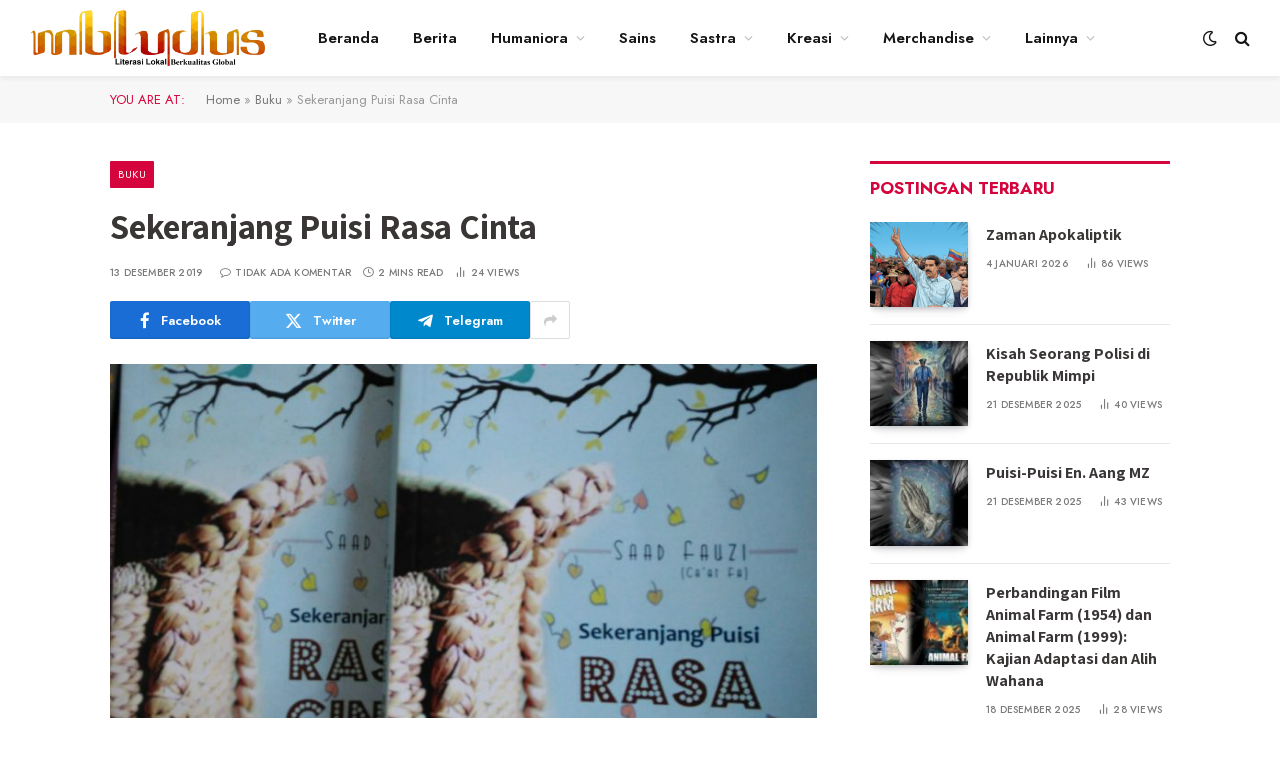

--- FILE ---
content_type: text/html; charset=UTF-8
request_url: https://mbludus.com/sekeranjang-puisi-rasa-cinta/
body_size: 19769
content:

<!DOCTYPE html>
<html lang="id" class="s-light site-s-light">

<head>

	<meta charset="UTF-8" />
	<meta name="viewport" content="width=device-width, initial-scale=1" />
	<meta name='robots' content='index, follow, max-image-preview:large, max-snippet:-1, max-video-preview:-1' />
	<style>img:is([sizes="auto" i], [sizes^="auto," i]) { contain-intrinsic-size: 3000px 1500px }</style>
	
	<!-- This site is optimized with the Yoast SEO plugin v24.1 - https://yoast.com/wordpress/plugins/seo/ -->
	<title>Sekeranjang Puisi Rasa Cinta - Mbludus.com</title><link rel="preload" as="image" imagesrcset="https://mbludus.com/wp-content/uploads/2019/12/rasa-cinta-1024x873.jpeg 1024w, https://mbludus.com/wp-content/uploads/2019/12/rasa-cinta-768x655.jpeg 768w, https://mbludus.com/wp-content/uploads/2019/12/rasa-cinta-810x690.jpeg 810w, https://mbludus.com/wp-content/uploads/2019/12/rasa-cinta-1140x972.jpeg 1140w, https://mbludus.com/wp-content/uploads/2019/12/rasa-cinta.jpeg 563w" imagesizes="(max-width: 696px) 100vw, 696px" /><link rel="preload" as="font" href="https://mbludus.com/wp-content/themes/smart-mag/css/icons/fonts/ts-icons.woff2?v3.2" type="font/woff2" crossorigin="anonymous" />
	<link rel="canonical" href="https://mbludus.com/sekeranjang-puisi-rasa-cinta/" />
	<meta property="og:locale" content="id_ID" />
	<meta property="og:type" content="article" />
	<meta property="og:title" content="Sekeranjang Puisi Rasa Cinta - Mbludus.com" />
	<meta property="og:description" content="Sekeranjang Puisi Rasa Cinta Bahwa Puisi adalah Bahasa Rasa. Itu tidak salah. Oleh karena itu, siapa pun dia yang masih punya perasaan dan mampu mencurahkan rasanya dalam rangkaian kata-kata, maka jadilah puisi. Apalagi kalau yang dicurahkan itu bukan minyak goreng, eh maaf. Maksudnya, kalau yang dicurahkan itu adalah ‘Rasa Cinta’ yang kemudian ditulis dengan sepenuh" />
	<meta property="og:url" content="https://mbludus.com/sekeranjang-puisi-rasa-cinta/" />
	<meta property="og:site_name" content="Mbludus.com" />
	<meta property="article:publisher" content="https://www.facebook.com/mbludusdotcom" />
	<meta property="article:author" content="nanasastrawan" />
	<meta property="article:published_time" content="2019-12-13T10:59:31+00:00" />
	<meta property="og:image" content="https://mbludus.com/wp-content/uploads/2019/12/rasa-cinta.jpeg" />
	<meta property="og:image:width" content="563" />
	<meta property="og:image:height" content="480" />
	<meta property="og:image:type" content="image/jpeg" />
	<meta name="author" content="Mbludus" />
	<meta name="twitter:card" content="summary_large_image" />
	<meta name="twitter:label1" content="Ditulis oleh" />
	<meta name="twitter:data1" content="Mbludus" />
	<meta name="twitter:label2" content="Estimasi waktu membaca" />
	<meta name="twitter:data2" content="1 menit" />
	<script type="application/ld+json" class="yoast-schema-graph">{"@context":"https://schema.org","@graph":[{"@type":"Article","@id":"https://mbludus.com/sekeranjang-puisi-rasa-cinta/#article","isPartOf":{"@id":"https://mbludus.com/sekeranjang-puisi-rasa-cinta/"},"author":{"name":"Mbludus","@id":"https://mbludus.com/#/schema/person/74c6339ab312132db41a428df250599c"},"headline":"Sekeranjang Puisi Rasa Cinta","datePublished":"2019-12-13T10:59:31+00:00","dateModified":"2019-12-13T10:59:31+00:00","mainEntityOfPage":{"@id":"https://mbludus.com/sekeranjang-puisi-rasa-cinta/"},"wordCount":302,"commentCount":0,"publisher":{"@id":"https://mbludus.com/#organization"},"image":{"@id":"https://mbludus.com/sekeranjang-puisi-rasa-cinta/#primaryimage"},"thumbnailUrl":"https://mbludus.com/wp-content/uploads/2019/12/rasa-cinta.jpeg","keywords":["buku puisi","Puisi Cinta","puisi kehidupan"],"articleSection":["Buku"],"inLanguage":"id","potentialAction":[{"@type":"CommentAction","name":"Comment","target":["https://mbludus.com/sekeranjang-puisi-rasa-cinta/#respond"]}]},{"@type":"WebPage","@id":"https://mbludus.com/sekeranjang-puisi-rasa-cinta/","url":"https://mbludus.com/sekeranjang-puisi-rasa-cinta/","name":"Sekeranjang Puisi Rasa Cinta - Mbludus.com","isPartOf":{"@id":"https://mbludus.com/#website"},"primaryImageOfPage":{"@id":"https://mbludus.com/sekeranjang-puisi-rasa-cinta/#primaryimage"},"image":{"@id":"https://mbludus.com/sekeranjang-puisi-rasa-cinta/#primaryimage"},"thumbnailUrl":"https://mbludus.com/wp-content/uploads/2019/12/rasa-cinta.jpeg","datePublished":"2019-12-13T10:59:31+00:00","dateModified":"2019-12-13T10:59:31+00:00","breadcrumb":{"@id":"https://mbludus.com/sekeranjang-puisi-rasa-cinta/#breadcrumb"},"inLanguage":"id","potentialAction":[{"@type":"ReadAction","target":["https://mbludus.com/sekeranjang-puisi-rasa-cinta/"]}]},{"@type":"ImageObject","inLanguage":"id","@id":"https://mbludus.com/sekeranjang-puisi-rasa-cinta/#primaryimage","url":"https://mbludus.com/wp-content/uploads/2019/12/rasa-cinta.jpeg","contentUrl":"https://mbludus.com/wp-content/uploads/2019/12/rasa-cinta.jpeg","width":563,"height":480},{"@type":"BreadcrumbList","@id":"https://mbludus.com/sekeranjang-puisi-rasa-cinta/#breadcrumb","itemListElement":[{"@type":"ListItem","position":1,"name":"Home","item":"https://mbludus.com/"},{"@type":"ListItem","position":2,"name":"Buku","item":"https://mbludus.com/category/buku/"},{"@type":"ListItem","position":3,"name":"Sekeranjang Puisi Rasa Cinta"}]},{"@type":"WebSite","@id":"https://mbludus.com/#website","url":"https://mbludus.com/","name":"Mbludus.com","description":"asah asih asuh","publisher":{"@id":"https://mbludus.com/#organization"},"potentialAction":[{"@type":"SearchAction","target":{"@type":"EntryPoint","urlTemplate":"https://mbludus.com/?s={search_term_string}"},"query-input":{"@type":"PropertyValueSpecification","valueRequired":true,"valueName":"search_term_string"}}],"inLanguage":"id"},{"@type":"Organization","@id":"https://mbludus.com/#organization","name":"Dapoer Sastra Tjisaoek","url":"https://mbludus.com/","logo":{"@type":"ImageObject","inLanguage":"id","@id":"https://mbludus.com/#/schema/logo/image/","url":"https://mbludus.com/wp-content/uploads/2019/06/ic_launcher-2.png","contentUrl":"https://mbludus.com/wp-content/uploads/2019/06/ic_launcher-2.png","width":144,"height":144,"caption":"Dapoer Sastra Tjisaoek"},"image":{"@id":"https://mbludus.com/#/schema/logo/image/"},"sameAs":["https://www.facebook.com/mbludusdotcom"]},{"@type":"Person","@id":"https://mbludus.com/#/schema/person/74c6339ab312132db41a428df250599c","name":"Mbludus","image":{"@type":"ImageObject","inLanguage":"id","@id":"https://mbludus.com/#/schema/person/image/","url":"https://secure.gravatar.com/avatar/87d1758c4da8322beecbd2c05f07c743b596a8177a54483adc1ad784dbadb383?s=96&d=mm&r=g","contentUrl":"https://secure.gravatar.com/avatar/87d1758c4da8322beecbd2c05f07c743b596a8177a54483adc1ad784dbadb383?s=96&d=mm&r=g","caption":"Mbludus"},"sameAs":["http://www.nanasastrawan.com","nanasastrawan","Nana Sastrawan Group"],"url":"https://mbludus.com/author/nana-sastrawan/"}]}</script>
	<!-- / Yoast SEO plugin. -->


<link rel='dns-prefetch' href='//fonts.googleapis.com' />
<link rel='dns-prefetch' href='//www.googletagmanager.com' />
<link href='https://fonts.gstatic.com' crossorigin rel='preconnect' />
<link rel="alternate" type="application/rss+xml" title="Mbludus.com &raquo; Feed" href="https://mbludus.com/feed/" />
<link rel="alternate" type="application/rss+xml" title="Mbludus.com &raquo; Umpan Komentar" href="https://mbludus.com/comments/feed/" />
<link rel="alternate" type="application/rss+xml" title="Mbludus.com &raquo; Sekeranjang Puisi Rasa Cinta Umpan Komentar" href="https://mbludus.com/sekeranjang-puisi-rasa-cinta/feed/" />
<link data-minify="1" rel='stylesheet' id='font-awesome-css' href='https://mbludus.com/wp-content/cache/min/1/wp-content/plugins/elementor/assets/lib/font-awesome/css/font-awesome.min.css?ver=1762798915' type='text/css' media='all' />
<link data-minify="1" rel='stylesheet' id='regular-css' href='https://mbludus.com/wp-content/cache/min/1/wp-content/plugins/elementor/assets/lib/font-awesome/css/regular.min.css?ver=1762798915' type='text/css' media='all' />
<link data-minify="1" rel='stylesheet' id='owl-carousel-css' href='https://mbludus.com/wp-content/cache/min/1/wp-content/plugins/tfposts/assets/css/owl.carousel.css?ver=1762798915' type='text/css' media='all' />
<link data-minify="1" rel='stylesheet' id='tf-post-style-css' href='https://mbludus.com/wp-content/cache/min/1/wp-content/plugins/tfposts/assets/css/tf-style.css?ver=1762798915' type='text/css' media='all' />
<style id='wp-emoji-styles-inline-css' type='text/css'>

	img.wp-smiley, img.emoji {
		display: inline !important;
		border: none !important;
		box-shadow: none !important;
		height: 1em !important;
		width: 1em !important;
		margin: 0 0.07em !important;
		vertical-align: -0.1em !important;
		background: none !important;
		padding: 0 !important;
	}
</style>
<link rel='stylesheet' id='wp-block-library-css' href='https://mbludus.com/wp-includes/css/dist/block-library/style.min.css?ver=6.8.3' type='text/css' media='all' />
<style id='classic-theme-styles-inline-css' type='text/css'>
/*! This file is auto-generated */
.wp-block-button__link{color:#fff;background-color:#32373c;border-radius:9999px;box-shadow:none;text-decoration:none;padding:calc(.667em + 2px) calc(1.333em + 2px);font-size:1.125em}.wp-block-file__button{background:#32373c;color:#fff;text-decoration:none}
</style>
<style id='global-styles-inline-css' type='text/css'>
:root{--wp--preset--aspect-ratio--square: 1;--wp--preset--aspect-ratio--4-3: 4/3;--wp--preset--aspect-ratio--3-4: 3/4;--wp--preset--aspect-ratio--3-2: 3/2;--wp--preset--aspect-ratio--2-3: 2/3;--wp--preset--aspect-ratio--16-9: 16/9;--wp--preset--aspect-ratio--9-16: 9/16;--wp--preset--color--black: #000000;--wp--preset--color--cyan-bluish-gray: #abb8c3;--wp--preset--color--white: #ffffff;--wp--preset--color--pale-pink: #f78da7;--wp--preset--color--vivid-red: #cf2e2e;--wp--preset--color--luminous-vivid-orange: #ff6900;--wp--preset--color--luminous-vivid-amber: #fcb900;--wp--preset--color--light-green-cyan: #7bdcb5;--wp--preset--color--vivid-green-cyan: #00d084;--wp--preset--color--pale-cyan-blue: #8ed1fc;--wp--preset--color--vivid-cyan-blue: #0693e3;--wp--preset--color--vivid-purple: #9b51e0;--wp--preset--gradient--vivid-cyan-blue-to-vivid-purple: linear-gradient(135deg,rgba(6,147,227,1) 0%,rgb(155,81,224) 100%);--wp--preset--gradient--light-green-cyan-to-vivid-green-cyan: linear-gradient(135deg,rgb(122,220,180) 0%,rgb(0,208,130) 100%);--wp--preset--gradient--luminous-vivid-amber-to-luminous-vivid-orange: linear-gradient(135deg,rgba(252,185,0,1) 0%,rgba(255,105,0,1) 100%);--wp--preset--gradient--luminous-vivid-orange-to-vivid-red: linear-gradient(135deg,rgba(255,105,0,1) 0%,rgb(207,46,46) 100%);--wp--preset--gradient--very-light-gray-to-cyan-bluish-gray: linear-gradient(135deg,rgb(238,238,238) 0%,rgb(169,184,195) 100%);--wp--preset--gradient--cool-to-warm-spectrum: linear-gradient(135deg,rgb(74,234,220) 0%,rgb(151,120,209) 20%,rgb(207,42,186) 40%,rgb(238,44,130) 60%,rgb(251,105,98) 80%,rgb(254,248,76) 100%);--wp--preset--gradient--blush-light-purple: linear-gradient(135deg,rgb(255,206,236) 0%,rgb(152,150,240) 100%);--wp--preset--gradient--blush-bordeaux: linear-gradient(135deg,rgb(254,205,165) 0%,rgb(254,45,45) 50%,rgb(107,0,62) 100%);--wp--preset--gradient--luminous-dusk: linear-gradient(135deg,rgb(255,203,112) 0%,rgb(199,81,192) 50%,rgb(65,88,208) 100%);--wp--preset--gradient--pale-ocean: linear-gradient(135deg,rgb(255,245,203) 0%,rgb(182,227,212) 50%,rgb(51,167,181) 100%);--wp--preset--gradient--electric-grass: linear-gradient(135deg,rgb(202,248,128) 0%,rgb(113,206,126) 100%);--wp--preset--gradient--midnight: linear-gradient(135deg,rgb(2,3,129) 0%,rgb(40,116,252) 100%);--wp--preset--font-size--small: 13px;--wp--preset--font-size--medium: 20px;--wp--preset--font-size--large: 36px;--wp--preset--font-size--x-large: 42px;--wp--preset--spacing--20: 0.44rem;--wp--preset--spacing--30: 0.67rem;--wp--preset--spacing--40: 1rem;--wp--preset--spacing--50: 1.5rem;--wp--preset--spacing--60: 2.25rem;--wp--preset--spacing--70: 3.38rem;--wp--preset--spacing--80: 5.06rem;--wp--preset--shadow--natural: 6px 6px 9px rgba(0, 0, 0, 0.2);--wp--preset--shadow--deep: 12px 12px 50px rgba(0, 0, 0, 0.4);--wp--preset--shadow--sharp: 6px 6px 0px rgba(0, 0, 0, 0.2);--wp--preset--shadow--outlined: 6px 6px 0px -3px rgba(255, 255, 255, 1), 6px 6px rgba(0, 0, 0, 1);--wp--preset--shadow--crisp: 6px 6px 0px rgba(0, 0, 0, 1);}:where(.is-layout-flex){gap: 0.5em;}:where(.is-layout-grid){gap: 0.5em;}body .is-layout-flex{display: flex;}.is-layout-flex{flex-wrap: wrap;align-items: center;}.is-layout-flex > :is(*, div){margin: 0;}body .is-layout-grid{display: grid;}.is-layout-grid > :is(*, div){margin: 0;}:where(.wp-block-columns.is-layout-flex){gap: 2em;}:where(.wp-block-columns.is-layout-grid){gap: 2em;}:where(.wp-block-post-template.is-layout-flex){gap: 1.25em;}:where(.wp-block-post-template.is-layout-grid){gap: 1.25em;}.has-black-color{color: var(--wp--preset--color--black) !important;}.has-cyan-bluish-gray-color{color: var(--wp--preset--color--cyan-bluish-gray) !important;}.has-white-color{color: var(--wp--preset--color--white) !important;}.has-pale-pink-color{color: var(--wp--preset--color--pale-pink) !important;}.has-vivid-red-color{color: var(--wp--preset--color--vivid-red) !important;}.has-luminous-vivid-orange-color{color: var(--wp--preset--color--luminous-vivid-orange) !important;}.has-luminous-vivid-amber-color{color: var(--wp--preset--color--luminous-vivid-amber) !important;}.has-light-green-cyan-color{color: var(--wp--preset--color--light-green-cyan) !important;}.has-vivid-green-cyan-color{color: var(--wp--preset--color--vivid-green-cyan) !important;}.has-pale-cyan-blue-color{color: var(--wp--preset--color--pale-cyan-blue) !important;}.has-vivid-cyan-blue-color{color: var(--wp--preset--color--vivid-cyan-blue) !important;}.has-vivid-purple-color{color: var(--wp--preset--color--vivid-purple) !important;}.has-black-background-color{background-color: var(--wp--preset--color--black) !important;}.has-cyan-bluish-gray-background-color{background-color: var(--wp--preset--color--cyan-bluish-gray) !important;}.has-white-background-color{background-color: var(--wp--preset--color--white) !important;}.has-pale-pink-background-color{background-color: var(--wp--preset--color--pale-pink) !important;}.has-vivid-red-background-color{background-color: var(--wp--preset--color--vivid-red) !important;}.has-luminous-vivid-orange-background-color{background-color: var(--wp--preset--color--luminous-vivid-orange) !important;}.has-luminous-vivid-amber-background-color{background-color: var(--wp--preset--color--luminous-vivid-amber) !important;}.has-light-green-cyan-background-color{background-color: var(--wp--preset--color--light-green-cyan) !important;}.has-vivid-green-cyan-background-color{background-color: var(--wp--preset--color--vivid-green-cyan) !important;}.has-pale-cyan-blue-background-color{background-color: var(--wp--preset--color--pale-cyan-blue) !important;}.has-vivid-cyan-blue-background-color{background-color: var(--wp--preset--color--vivid-cyan-blue) !important;}.has-vivid-purple-background-color{background-color: var(--wp--preset--color--vivid-purple) !important;}.has-black-border-color{border-color: var(--wp--preset--color--black) !important;}.has-cyan-bluish-gray-border-color{border-color: var(--wp--preset--color--cyan-bluish-gray) !important;}.has-white-border-color{border-color: var(--wp--preset--color--white) !important;}.has-pale-pink-border-color{border-color: var(--wp--preset--color--pale-pink) !important;}.has-vivid-red-border-color{border-color: var(--wp--preset--color--vivid-red) !important;}.has-luminous-vivid-orange-border-color{border-color: var(--wp--preset--color--luminous-vivid-orange) !important;}.has-luminous-vivid-amber-border-color{border-color: var(--wp--preset--color--luminous-vivid-amber) !important;}.has-light-green-cyan-border-color{border-color: var(--wp--preset--color--light-green-cyan) !important;}.has-vivid-green-cyan-border-color{border-color: var(--wp--preset--color--vivid-green-cyan) !important;}.has-pale-cyan-blue-border-color{border-color: var(--wp--preset--color--pale-cyan-blue) !important;}.has-vivid-cyan-blue-border-color{border-color: var(--wp--preset--color--vivid-cyan-blue) !important;}.has-vivid-purple-border-color{border-color: var(--wp--preset--color--vivid-purple) !important;}.has-vivid-cyan-blue-to-vivid-purple-gradient-background{background: var(--wp--preset--gradient--vivid-cyan-blue-to-vivid-purple) !important;}.has-light-green-cyan-to-vivid-green-cyan-gradient-background{background: var(--wp--preset--gradient--light-green-cyan-to-vivid-green-cyan) !important;}.has-luminous-vivid-amber-to-luminous-vivid-orange-gradient-background{background: var(--wp--preset--gradient--luminous-vivid-amber-to-luminous-vivid-orange) !important;}.has-luminous-vivid-orange-to-vivid-red-gradient-background{background: var(--wp--preset--gradient--luminous-vivid-orange-to-vivid-red) !important;}.has-very-light-gray-to-cyan-bluish-gray-gradient-background{background: var(--wp--preset--gradient--very-light-gray-to-cyan-bluish-gray) !important;}.has-cool-to-warm-spectrum-gradient-background{background: var(--wp--preset--gradient--cool-to-warm-spectrum) !important;}.has-blush-light-purple-gradient-background{background: var(--wp--preset--gradient--blush-light-purple) !important;}.has-blush-bordeaux-gradient-background{background: var(--wp--preset--gradient--blush-bordeaux) !important;}.has-luminous-dusk-gradient-background{background: var(--wp--preset--gradient--luminous-dusk) !important;}.has-pale-ocean-gradient-background{background: var(--wp--preset--gradient--pale-ocean) !important;}.has-electric-grass-gradient-background{background: var(--wp--preset--gradient--electric-grass) !important;}.has-midnight-gradient-background{background: var(--wp--preset--gradient--midnight) !important;}.has-small-font-size{font-size: var(--wp--preset--font-size--small) !important;}.has-medium-font-size{font-size: var(--wp--preset--font-size--medium) !important;}.has-large-font-size{font-size: var(--wp--preset--font-size--large) !important;}.has-x-large-font-size{font-size: var(--wp--preset--font-size--x-large) !important;}
:where(.wp-block-post-template.is-layout-flex){gap: 1.25em;}:where(.wp-block-post-template.is-layout-grid){gap: 1.25em;}
:where(.wp-block-columns.is-layout-flex){gap: 2em;}:where(.wp-block-columns.is-layout-grid){gap: 2em;}
:root :where(.wp-block-pullquote){font-size: 1.5em;line-height: 1.6;}
</style>
<link data-minify="1" rel='stylesheet' id='detect-modal-css' href='https://mbludus.com/wp-content/cache/min/1/wp-content/plugins/sphere-core/components/adblock-detect/css/modal.css?ver=1762800482' type='text/css' media='all' />
<link data-minify="1" rel='stylesheet' id='smartmag-core-css' href='https://mbludus.com/wp-content/cache/min/1/wp-content/themes/smart-mag/style.css?ver=1762798916' type='text/css' media='all' />
<style id='smartmag-core-inline-css' type='text/css'>
:root { --c-main: #d6043c;
--c-main-rgb: 214,4,60;
--c-headings: #3a3636;
--text-font: "Assistant", system-ui, -apple-system, "Segoe UI", Arial, sans-serif;
--body-font: "Assistant", system-ui, -apple-system, "Segoe UI", Arial, sans-serif;
--ui-font: "Jost", system-ui, -apple-system, "Segoe UI", Arial, sans-serif;
--title-font: "Jost", system-ui, -apple-system, "Segoe UI", Arial, sans-serif;
--h-font: "Jost", system-ui, -apple-system, "Segoe UI", Arial, sans-serif;
--title-font: var(--body-font);
--h-font: var(--body-font);
--title-size-s: 15px;
--title-size-m: 22px;
--title-size-l: 35px;
--main-width: 1060px;
--c-post-meta: #7a7a7a;
--p-title-space: 8px;
--excerpt-mt: 10px;
--c-excerpts: #3a3636;
--excerpt-size: 14px;
--post-content-gaps: 1.4em; }
.post-title:not(._) { font-weight: bold; }
:root { --sidebar-width: 300px; }
.ts-row, .has-el-gap { --sidebar-c-width: calc(var(--sidebar-width) + var(--grid-gutter-h) + var(--sidebar-c-pad)); }
:root { --sidebar-pad: 35px; --sidebar-sep-pad: 35px; }
.smart-head-main { --c-shadow: rgba(0,0,0,0.05); }
.smart-head-main .smart-head-top { --head-h: 34px; }
.smart-head-main .smart-head-mid { --head-h: 76px; }
.smart-head-main .smart-head-bot { border-top-width: 0px; }
.smart-head-main .spc-social { --c-spc-social-hov: #f2f2f2; --spc-social-space: 5px; }
.post-meta .meta-item, .post-meta .text-in { font-size: 10px; font-weight: 500; text-transform: uppercase; letter-spacing: 0.02em; }
.post-meta .text-in, .post-meta .post-cat > a { font-size: 10px; }
.post-meta .post-cat > a { font-weight: 600; text-transform: uppercase; letter-spacing: 0.04em; }
.post-meta .post-author > a { font-weight: bold; text-transform: uppercase; }
.s-light .block-wrap.s-dark { --c-post-meta: var(--c-contrast-450); }
.s-dark, .s-light .block-wrap.s-dark { --c-post-meta: #ffffff; }
.post-meta .post-author > a { color: #3a3636; }
.s-dark .post-meta .post-author > a { color: #ffffff; }
.post-meta .post-cat > a { color: #3a3636; }
.s-dark .post-meta .post-cat > a { color: #ffffff; }
.s-dark { --c-p-meta-icons: #ffffff; }
.post-meta { --p-meta-sep: "\7C"; --p-meta-sep-pad: 6px; }
.post-meta .meta-item:before { transform: scale(0.85); }
.l-post .excerpt { font-family: "Inter Tight", system-ui, -apple-system, "Segoe UI", Arial, sans-serif; }
.l-post .excerpt { font-weight: normal; }
.cat-labels .category { font-size: 11px; font-weight: normal; text-transform: uppercase; line-height: 2.5; letter-spacing: 0.05em; }
.block-head .heading { font-family: var(--ui-font); }
.block-head-a2 .heading { font-family: "Assistant", system-ui, -apple-system, "Segoe UI", Arial, sans-serif; font-weight: 800; }
.block-head-b .heading { color: #2b2b2b; }
.s-dark .block-head-b .heading { color: #ffffff; }
.block-head-e2 .heading { font-size: 17px; font-weight: bold; text-transform: uppercase; letter-spacing: -0.02em; }
.block-head-e2 { --space-below: 25px; --line-weight: 3px; --c-line: var(--c-main); }
.block-head-f .heading { font-size: 17px; font-weight: bold; text-transform: uppercase; }
.block-head-f { --space-below: 12px; --line-weight: 3px; --c-line: var(--c-main); }
.s-dark .block-head-f { --c-line: var(--c-main); }
.block-head-f { --c-border: #ffffff; }
.s-dark .block-head-f { --c-border: #383838; }
.block-head-f .heading { color: var(--c-main); }
.s-dark .block-head-f .heading { color: var(--c-main); }
.block-head-f { padding-top: 14px; }
.block-head-h { --border-weight: 2px; }
.block-head-i .heading { font-size: 17px; font-weight: bold; }
.block-head-i { --line-weight: 5px; }
.s-dark .read-more-basic { color: #ffffff; }
.load-button { background-color: #000000; }
.s-dark .load-button { background-color: #848484; }
.load-button { padding-top: 13px; padding-bottom: 14px; width: 400px; }
.loop-grid .ratio-is-custom { padding-bottom: calc(100% / 1.68); }
.loop-grid-base .post-title { font-size: 19px; }
.loop-grid-sm .post-title { font-size: 15px; }
.has-nums-a .l-post .post-title:before,
.has-nums-b .l-post .content:before { font-size: 30px; font-weight: normal; }
.has-nums-c .l-post .post-title:before,
.has-nums-c .l-post .content:before { font-size: 18px; font-weight: bold; }
.loop-list .ratio-is-custom { padding-bottom: calc(100% / 1.575); }
.loop-list .post-title { font-size: 22px; }
.list-post { --list-p-media-width: 44%; --list-p-media-max-width: 85%; }
.list-post .media:not(i) { --list-p-media-max-width: 44%; }
.loop-overlay .post-title { font-size: 24px; }
.loop-small .ratio-is-custom { padding-bottom: calc(100% / 1.15); }
.loop-small .media { margin-bottom: 2px; }
.loop-small .post-title { font-size: 16px; }
.loop-small .media:not(i) { max-width: 98px; }
.single .featured .ratio-is-custom { padding-bottom: calc(100% / 2); }
.entry-content { font-family: "Inter Tight", system-ui, -apple-system, "Segoe UI", Arial, sans-serif; font-size: 15.2px; letter-spacing: .008em; }
.site-s-light .entry-content { color: #262626; }
.entry-content p { --post-content-gaps: 1.2em; }
@media (min-width: 941px) and (max-width: 1200px) { :root { --sidebar-width: 250px; }
.ts-row, .has-el-gap { --sidebar-c-width: calc(var(--sidebar-width) + var(--grid-gutter-h) + var(--sidebar-c-pad)); } }
@media (min-width: 768px) and (max-width: 940px) { .ts-contain, .main { padding-left: 35px; padding-right: 35px; }
.layout-boxed-inner { --wrap-padding: 35px; }
:root { --wrap-padding: 35px; } }
@media (max-width: 767px) { .ts-contain, .main { padding-left: 25px; padding-right: 25px; }
.layout-boxed-inner { --wrap-padding: 25px; }
:root { --wrap-padding: 25px; } }


</style>
<link data-minify="1" rel='stylesheet' id='smartmag-magnific-popup-css' href='https://mbludus.com/wp-content/cache/min/1/wp-content/themes/smart-mag/css/lightbox.css?ver=1762798916' type='text/css' media='all' />
<link data-minify="1" rel='stylesheet' id='smartmag-icons-css' href='https://mbludus.com/wp-content/cache/min/1/wp-content/themes/smart-mag/css/icons/icons.css?ver=1762798916' type='text/css' media='all' />
<link rel='stylesheet' id='smartmag-gfonts-custom-css' href='https://fonts.googleapis.com/css?family=Assistant%3A400%2C500%2C600%2C700%2C800%7CJost%3A400%2C500%2C600%2C700%7CInter+Tight%3Anormal%2C400%2C500%2C600%2C700&#038;display=swap' type='text/css' media='all' />
<script type="text/javascript" id="smartmag-lazy-inline-js-after">
/* <![CDATA[ */
/**
 * @copyright ThemeSphere
 * @preserve
 */
var BunyadLazy={};BunyadLazy.load=function(){function a(e,n){var t={};e.dataset.bgset&&e.dataset.sizes?(t.sizes=e.dataset.sizes,t.srcset=e.dataset.bgset):t.src=e.dataset.bgsrc,function(t){var a=t.dataset.ratio;if(0<a){const e=t.parentElement;if(e.classList.contains("media-ratio")){const n=e.style;n.getPropertyValue("--a-ratio")||(n.paddingBottom=100/a+"%")}}}(e);var a,o=document.createElement("img");for(a in o.onload=function(){var t="url('"+(o.currentSrc||o.src)+"')",a=e.style;a.backgroundImage!==t&&requestAnimationFrame(()=>{a.backgroundImage=t,n&&n()}),o.onload=null,o.onerror=null,o=null},o.onerror=o.onload,t)o.setAttribute(a,t[a]);o&&o.complete&&0<o.naturalWidth&&o.onload&&o.onload()}function e(t){t.dataset.loaded||a(t,()=>{document.dispatchEvent(new Event("lazyloaded")),t.dataset.loaded=1})}function n(t){"complete"===document.readyState?t():window.addEventListener("load",t)}return{initEarly:function(){var t,a=()=>{document.querySelectorAll(".img.bg-cover:not(.lazyload)").forEach(e)};"complete"!==document.readyState?(t=setInterval(a,150),n(()=>{a(),clearInterval(t)})):a()},callOnLoad:n,initBgImages:function(t){t&&n(()=>{document.querySelectorAll(".img.bg-cover").forEach(e)})},bgLoad:a}}(),BunyadLazy.load.initEarly();
/* ]]> */
</script>
<script type="text/javascript" id="jquery-core-js-extra">
/* <![CDATA[ */
var WilokeTeamMember = {"prefix":"wil-team-member","userID":"0","ajaxUrl":"https:\/\/mbludus.com\/wp-admin\/admin-ajax.php"};
var WilokePostsElegant = {"prefix":"wiloke-posts-elegant","userID":"0","ajaxUrl":"https:\/\/mbludus.com\/wp-admin\/admin-ajax.php"};
/* ]]> */
</script>
<script type="text/javascript" src="https://mbludus.com/wp-includes/js/jquery/jquery.min.js?ver=3.7.1" id="jquery-core-js" defer></script>
<script type="text/javascript" src="https://mbludus.com/wp-includes/js/jquery/jquery-migrate.min.js?ver=3.4.1" id="jquery-migrate-js" defer></script>
<script data-minify="1" type="text/javascript" src="https://mbludus.com/wp-content/cache/min/1/wp-content/plugins/sphere-post-views/assets/js/post-views.js?ver=1762798916" id="sphere-post-views-js" defer></script>
<script type="text/javascript" id="sphere-post-views-js-after">
/* <![CDATA[ */
var Sphere_PostViews = {"ajaxUrl":"https:\/\/mbludus.com\/wp-admin\/admin-ajax.php?sphere_post_views=1","sampling":0,"samplingRate":10,"repeatCountDelay":0,"postID":3456,"token":"548c8f5b7f"}
/* ]]> */
</script>
<link rel="https://api.w.org/" href="https://mbludus.com/wp-json/" /><link rel="alternate" title="JSON" type="application/json" href="https://mbludus.com/wp-json/wp/v2/posts/3456" /><link rel="EditURI" type="application/rsd+xml" title="RSD" href="https://mbludus.com/xmlrpc.php?rsd" />
<meta name="generator" content="WordPress 6.8.3" />
<link rel='shortlink' href='https://mbludus.com/?p=3456' />
<link rel="alternate" title="oEmbed (JSON)" type="application/json+oembed" href="https://mbludus.com/wp-json/oembed/1.0/embed?url=https%3A%2F%2Fmbludus.com%2Fsekeranjang-puisi-rasa-cinta%2F" />
<link rel="alternate" title="oEmbed (XML)" type="text/xml+oembed" href="https://mbludus.com/wp-json/oembed/1.0/embed?url=https%3A%2F%2Fmbludus.com%2Fsekeranjang-puisi-rasa-cinta%2F&#038;format=xml" />
<meta name="generator" content="Site Kit by Google 1.144.0" />
		<script>
		var BunyadSchemeKey = 'bunyad-scheme';
		(() => {
			const d = document.documentElement;
			const c = d.classList;
			var scheme = localStorage.getItem(BunyadSchemeKey);
			
			if (scheme) {
				d.dataset.origClass = c;
				scheme === 'dark' ? c.remove('s-light', 'site-s-light') : c.remove('s-dark', 'site-s-dark');
				c.add('site-s-' + scheme, 's-' + scheme);
			}
		})();
		</script>
		
<!-- Meta tag Google AdSense ditambahkan oleh Site Kit -->
<meta name="google-adsense-platform-account" content="ca-host-pub-2644536267352236">
<meta name="google-adsense-platform-domain" content="sitekit.withgoogle.com">
<!-- Akhir tag meta Google AdSense yang ditambahkan oleh Site Kit -->
<meta name="generator" content="Elementor 3.33.0; features: additional_custom_breakpoints; settings: css_print_method-external, google_font-enabled, font_display-swap">
			<style>
				.e-con.e-parent:nth-of-type(n+4):not(.e-lazyloaded):not(.e-no-lazyload),
				.e-con.e-parent:nth-of-type(n+4):not(.e-lazyloaded):not(.e-no-lazyload) * {
					background-image: none !important;
				}
				@media screen and (max-height: 1024px) {
					.e-con.e-parent:nth-of-type(n+3):not(.e-lazyloaded):not(.e-no-lazyload),
					.e-con.e-parent:nth-of-type(n+3):not(.e-lazyloaded):not(.e-no-lazyload) * {
						background-image: none !important;
					}
				}
				@media screen and (max-height: 640px) {
					.e-con.e-parent:nth-of-type(n+2):not(.e-lazyloaded):not(.e-no-lazyload),
					.e-con.e-parent:nth-of-type(n+2):not(.e-lazyloaded):not(.e-no-lazyload) * {
						background-image: none !important;
					}
				}
			</style>
			<link rel="icon" href="https://mbludus.com/wp-content/uploads/2019/06/cropped-logo512-1-32x32.png" sizes="32x32" />
<link rel="icon" href="https://mbludus.com/wp-content/uploads/2019/06/cropped-logo512-1-192x192.png" sizes="192x192" />
<link rel="apple-touch-icon" href="https://mbludus.com/wp-content/uploads/2019/06/cropped-logo512-1-180x180.png" />
<meta name="msapplication-TileImage" content="https://mbludus.com/wp-content/uploads/2019/06/cropped-logo512-1-270x270.png" />


</head>

<body class="wp-singular post-template-default single single-post postid-3456 single-format-standard wp-custom-logo wp-theme-smart-mag right-sidebar post-layout-modern post-cat-262 has-lb has-lb-sm ts-img-hov-fade layout-normal elementor-default elementor-kit-9819">

<script async src="https://pagead2.googlesyndication.com/pagead/js/adsbygoogle.js?client=ca-pub-1804317353060081"
     crossorigin="anonymous"></script>


<div class="main-wrap">

	
<div class="off-canvas-backdrop"></div>
<div class="mobile-menu-container off-canvas" id="off-canvas">

	<div class="off-canvas-head">
		<a href="#" class="close">
			<span class="visuallyhidden">Close Menu</span>
			<i class="tsi tsi-times"></i>
		</a>

		<div class="ts-logo">
					</div>
	</div>

	<div class="off-canvas-content">

					<ul class="mobile-menu"></ul>
		
		
		
		<div class="spc-social-block spc-social spc-social-b smart-head-social">
		
			
				<a href="https://www.facebook.com/mbludusdotcom" class="link service s-facebook" target="_blank" rel="nofollow noopener">
					<i class="icon tsi tsi-facebook"></i>					<span class="visuallyhidden">Facebook</span>
				</a>
									
			
				<a href="#" class="link service s-twitter" target="_blank" rel="nofollow noopener">
					<i class="icon tsi tsi-twitter"></i>					<span class="visuallyhidden">X (Twitter)</span>
				</a>
									
			
				<a href="https://www.instagram.com/mbludusdotcom" class="link service s-instagram" target="_blank" rel="nofollow noopener">
					<i class="icon tsi tsi-instagram"></i>					<span class="visuallyhidden">Instagram</span>
				</a>
									
			
		</div>

		
	</div>

</div>
<div class="smart-head smart-head-a smart-head-main" id="smart-head" data-sticky="mid" data-sticky-type="smart" data-sticky-full>
	
	<div class="smart-head-row smart-head-mid is-light smart-head-row-full">

		<div class="inner full">

							
				<div class="items items-left ">
					<a href="https://mbludus.com/" title="Mbludus.com" rel="home" class="logo-link ts-logo logo-is-image">
		<span>
			
				
					<img src="https://mbludus.com/wp-content/uploads/2021/08/logo-mbludus.png" class="logo-image" alt="Mbludus.com" width="858" height="204"/>
									 
					</span>
	</a>	<div class="nav-wrap">
		<nav class="navigation navigation-main nav-hov-a">
			<ul id="menu-menu-navigation" class="menu"><li id="menu-item-881" class="menu-item menu-item-type-custom menu-item-object-custom menu-item-home menu-item-881"><a href="https://mbludus.com">Beranda</a></li>
<li id="menu-item-956" class="menu-item menu-item-type-taxonomy menu-item-object-category menu-cat-70 menu-item-956"><a href="https://mbludus.com/category/berita-terkini/">Berita</a></li>
<li id="menu-item-885" class="menu-item menu-item-type-custom menu-item-object-custom menu-item-has-children menu-item-885"><a href="#">Humaniora</a>
<ul class="sub-menu">
	<li id="menu-item-889" class="menu-item menu-item-type-taxonomy menu-item-object-category menu-cat-6 menu-item-889"><a href="https://mbludus.com/category/sosial-politik/">Sosial Politik</a></li>
	<li id="menu-item-890" class="menu-item menu-item-type-taxonomy menu-item-object-category menu-cat-7 menu-item-890"><a href="https://mbludus.com/category/sosialita/">Sosialita</a></li>
	<li id="menu-item-888" class="menu-item menu-item-type-taxonomy menu-item-object-category menu-cat-8 menu-item-888"><a href="https://mbludus.com/category/pendidikan/">Pendidikan</a></li>
	<li id="menu-item-2196" class="menu-item menu-item-type-taxonomy menu-item-object-category menu-cat-3 menu-item-2196"><a href="https://mbludus.com/category/tradisi/">Tradisi</a></li>
	<li id="menu-item-3286" class="menu-item menu-item-type-taxonomy menu-item-object-category menu-cat-851 menu-item-3286"><a href="https://mbludus.com/category/lingkungan/">Lingkungan</a></li>
</ul>
</li>
<li id="menu-item-967" class="menu-item menu-item-type-taxonomy menu-item-object-category menu-cat-81 menu-item-967"><a href="https://mbludus.com/category/sains/">Sains</a></li>
<li id="menu-item-887" class="menu-item menu-item-type-custom menu-item-object-custom menu-item-has-children menu-item-887"><a href="#">Sastra</a>
<ul class="sub-menu">
	<li id="menu-item-5455" class="menu-item menu-item-type-taxonomy menu-item-object-category menu-cat-1622 menu-item-5455"><a href="https://mbludus.com/category/cerbung/">Cerbung</a></li>
	<li id="menu-item-892" class="menu-item menu-item-type-taxonomy menu-item-object-category menu-cat-10 menu-item-892"><a href="https://mbludus.com/category/cerpen/">Cerpen</a></li>
	<li id="menu-item-893" class="menu-item menu-item-type-taxonomy menu-item-object-category menu-cat-13 menu-item-893"><a href="https://mbludus.com/category/dongeng/">Dongeng</a></li>
	<li id="menu-item-894" class="menu-item menu-item-type-taxonomy menu-item-object-category menu-cat-12 menu-item-894"><a href="https://mbludus.com/category/drama/">Drama</a></li>
	<li id="menu-item-895" class="menu-item menu-item-type-taxonomy menu-item-object-category menu-cat-11 menu-item-895"><a href="https://mbludus.com/category/kritik-sastra/">Kritik Sastra</a></li>
	<li id="menu-item-896" class="menu-item menu-item-type-taxonomy menu-item-object-category menu-cat-9 menu-item-896"><a href="https://mbludus.com/category/puisi/">Puisi</a></li>
</ul>
</li>
<li id="menu-item-880" class="menu-item menu-item-type-custom menu-item-object-custom menu-item-has-children menu-item-880"><a href="#">Kreasi</a>
<ul class="sub-menu">
	<li id="menu-item-897" class="menu-item menu-item-type-taxonomy menu-item-object-category menu-cat-16 menu-item-897"><a href="https://mbludus.com/category/bisnis/">Bisnis</a></li>
	<li id="menu-item-898" class="menu-item menu-item-type-taxonomy menu-item-object-category menu-cat-15 menu-item-898"><a href="https://mbludus.com/category/musik/">Musik</a></li>
	<li id="menu-item-899" class="menu-item menu-item-type-taxonomy menu-item-object-category menu-cat-14 menu-item-899"><a href="https://mbludus.com/category/sinematografi/">Sinematografi</a></li>
</ul>
</li>
<li id="menu-item-905" class="menu-item menu-item-type-custom menu-item-object-custom menu-item-has-children menu-item-905"><a href="#">Merchandise</a>
<ul class="sub-menu">
	<li id="menu-item-1478" class="menu-item menu-item-type-taxonomy menu-item-object-category current-post-ancestor current-menu-parent current-post-parent menu-cat-262 menu-item-1478"><a href="https://mbludus.com/category/buku/">Buku</a></li>
	<li id="menu-item-1477" class="menu-item menu-item-type-taxonomy menu-item-object-category menu-cat-263 menu-item-1477"><a href="https://mbludus.com/category/baju/">Baju</a></li>
	<li id="menu-item-1479" class="menu-item menu-item-type-taxonomy menu-item-object-category menu-cat-264 menu-item-1479"><a href="https://mbludus.com/category/kerajinan-tangan/">Kerajinan Tangan</a></li>
</ul>
</li>
<li id="menu-item-906" class="menu-item menu-item-type-custom menu-item-object-custom menu-item-has-children menu-item-906"><a href="#">Lainnya</a>
<ul class="sub-menu">
	<li id="menu-item-6070" class="menu-item menu-item-type-post_type menu-item-object-page menu-item-6070"><a href="https://mbludus.com/profil-redaksi/">Profil Redaksi</a></li>
	<li id="menu-item-8057" class="menu-item menu-item-type-post_type menu-item-object-post menu-item-8057"><a href="https://mbludus.com/penerimaan-naskah-mbludus/">Penerimaan Naskah Mbludus.com</a></li>
</ul>
</li>
</ul>		</nav>
	</div>
				</div>

							
				<div class="items items-center empty">
								</div>

							
				<div class="items items-right ">
				
<div class="scheme-switcher has-icon-only">
	<a href="#" class="toggle is-icon toggle-dark" title="Switch to Dark Design - easier on eyes.">
		<i class="icon tsi tsi-moon"></i>
	</a>
	<a href="#" class="toggle is-icon toggle-light" title="Switch to Light Design.">
		<i class="icon tsi tsi-bright"></i>
	</a>
</div>

	<a href="#" class="search-icon has-icon-only is-icon" title="Search">
		<i class="tsi tsi-search"></i>
	</a>

				</div>

						
		</div>
	</div>

	</div>
<div class="smart-head smart-head-a smart-head-mobile" id="smart-head-mobile" data-sticky="mid" data-sticky-type="smart" data-sticky-full>
	
	<div class="smart-head-row smart-head-mid smart-head-row-3 is-light smart-head-row-full">

		<div class="inner wrap">

							
				<div class="items items-left ">
				
<button class="offcanvas-toggle has-icon" type="button" aria-label="Menu">
	<span class="hamburger-icon hamburger-icon-a">
		<span class="inner"></span>
	</span>
</button>				</div>

							
				<div class="items items-center ">
					<a href="https://mbludus.com/" title="Mbludus.com" rel="home" class="logo-link ts-logo logo-is-image">
		<span>
			
				
					<img src="https://mbludus.com/wp-content/uploads/2021/08/logo-mbludus.png" class="logo-image" alt="Mbludus.com" width="858" height="204"/>
									 
					</span>
	</a>				</div>

							
				<div class="items items-right ">
				
<div class="scheme-switcher has-icon-only">
	<a href="#" class="toggle is-icon toggle-dark" title="Switch to Dark Design - easier on eyes.">
		<i class="icon tsi tsi-moon"></i>
	</a>
	<a href="#" class="toggle is-icon toggle-light" title="Switch to Light Design.">
		<i class="icon tsi tsi-bright"></i>
	</a>
</div>

	<a href="#" class="search-icon has-icon-only is-icon" title="Search">
		<i class="tsi tsi-search"></i>
	</a>

				</div>

						
		</div>
	</div>

	</div>
<nav class="breadcrumbs is-full-width breadcrumbs-b" id="breadcrumb"><div class="inner ts-contain "><span class="label">You are at:</span><span><span><a href="https://mbludus.com/">Home</a></span> » <span><a href="https://mbludus.com/category/buku/">Buku</a></span> » <span class="breadcrumb_last" aria-current="page">Sekeranjang Puisi Rasa Cinta</span></span></div></nav>
<div class="main ts-contain cf right-sidebar">
	
		

<div class="ts-row">
	<div class="col-8 main-content s-post-contain">

					<div class="the-post-header s-head-modern s-head-modern-a">
	<div class="post-meta post-meta-a post-meta-left post-meta-single has-below"><div class="post-meta-items meta-above"><span class="meta-item cat-labels">
						
						<a href="https://mbludus.com/category/buku/" class="category" rel="category">Buku</a>
					</span>
					</div><h1 class="is-title post-title">Sekeranjang Puisi Rasa Cinta</h1><div class="post-meta-items meta-below"><span class="meta-item has-next-icon date"><time class="post-date" datetime="2019-12-13T17:59:31+07:00">13 Desember 2019</time></span><span class="has-next-icon meta-item comments has-icon"><a href="https://mbludus.com/sekeranjang-puisi-rasa-cinta/#respond"><i class="tsi tsi-comment-o"></i>Tidak ada komentar</a></span><span class="has-next-icon meta-item read-time has-icon"><i class="tsi tsi-clock"></i>2 Mins Read</span><span title="24 Article Views" class="meta-item post-views has-icon"><i class="tsi tsi-bar-chart-2"></i>24 <span>Views</span></span></div></div>
	<div class="post-share post-share-b spc-social-colors  post-share-b1">

				
		
				
			<a href="https://www.facebook.com/sharer.php?u=https%3A%2F%2Fmbludus.com%2Fsekeranjang-puisi-rasa-cinta%2F" class="cf service s-facebook service-lg" 
				title="Share on Facebook" target="_blank" rel="nofollow noopener">
				<i class="tsi tsi-facebook"></i>
				<span class="label">Facebook</span>
							</a>
				
				
			<a href="https://twitter.com/intent/tweet?url=https%3A%2F%2Fmbludus.com%2Fsekeranjang-puisi-rasa-cinta%2F&#038;text=Sekeranjang%20Puisi%20Rasa%20Cinta" class="cf service s-twitter service-lg" 
				title="Share on X (Twitter)" target="_blank" rel="nofollow noopener">
				<i class="tsi tsi-twitter"></i>
				<span class="label">Twitter</span>
							</a>
				
				
			<a href="https://t.me/share/url?url=https%3A%2F%2Fmbludus.com%2Fsekeranjang-puisi-rasa-cinta%2F&#038;title=Sekeranjang%20Puisi%20Rasa%20Cinta" class="cf service s-telegram service-lg" 
				title="Share on Telegram" target="_blank" rel="nofollow noopener">
				<i class="tsi tsi-telegram"></i>
				<span class="label">Telegram</span>
							</a>
				
				
			<a href="https://wa.me/?text=Sekeranjang%20Puisi%20Rasa%20Cinta%20https%3A%2F%2Fmbludus.com%2Fsekeranjang-puisi-rasa-cinta%2F" class="cf service s-whatsapp service-sm" 
				title="Share on WhatsApp" target="_blank" rel="nofollow noopener">
				<i class="tsi tsi-whatsapp"></i>
				<span class="label">WhatsApp</span>
							</a>
				
		
				
					<a href="#" class="show-more" title="Show More Social Sharing"><i class="tsi tsi-share"></i></a>
		
				
	</div>

	
	
</div>		
					<div class="single-featured">	
	<div class="featured">
				
			<a href="https://mbludus.com/wp-content/uploads/2019/12/rasa-cinta.jpeg" class="image-link media-ratio ratio-is-custom" title="Sekeranjang Puisi Rasa Cinta"><img width="696" height="348" src="https://mbludus.com/wp-content/uploads/2019/12/rasa-cinta-1024x873.jpeg" class="attachment-bunyad-main size-bunyad-main no-lazy skip-lazy wp-post-image" alt="" sizes="(max-width: 696px) 100vw, 696px" title="Sekeranjang Puisi Rasa Cinta" decoding="async" srcset="https://mbludus.com/wp-content/uploads/2019/12/rasa-cinta-1024x873.jpeg 1024w, https://mbludus.com/wp-content/uploads/2019/12/rasa-cinta-768x655.jpeg 768w, https://mbludus.com/wp-content/uploads/2019/12/rasa-cinta-810x690.jpeg 810w, https://mbludus.com/wp-content/uploads/2019/12/rasa-cinta-1140x972.jpeg 1140w, https://mbludus.com/wp-content/uploads/2019/12/rasa-cinta.jpeg 563w" /></a>		
						
			</div>

	</div>
		
		<div class="the-post s-post-modern">

			<article id="post-3456" class="post-3456 post type-post status-publish format-standard has-post-thumbnail category-buku tag-buku-puisi tag-puisi-cinta tag-puisi-kehidupan">
				
<div class="post-content-wrap has-share-float">
						<div class="post-share-float share-float-b is-hidden spc-social-colors spc-social-colored">
	<div class="inner">
					<span class="share-text">Share</span>
		
		<div class="services">
					
				
			<a href="https://www.facebook.com/sharer.php?u=https%3A%2F%2Fmbludus.com%2Fsekeranjang-puisi-rasa-cinta%2F" class="cf service s-facebook" target="_blank" title="Facebook" rel="nofollow noopener">
				<i class="tsi tsi-facebook"></i>
				<span class="label">Facebook</span>

							</a>
				
				
			<a href="https://twitter.com/intent/tweet?url=https%3A%2F%2Fmbludus.com%2Fsekeranjang-puisi-rasa-cinta%2F&text=Sekeranjang%20Puisi%20Rasa%20Cinta" class="cf service s-twitter" target="_blank" title="Twitter" rel="nofollow noopener">
				<i class="tsi tsi-twitter"></i>
				<span class="label">Twitter</span>

							</a>
				
				
			<a href="https://t.me/share/url?url=https%3A%2F%2Fmbludus.com%2Fsekeranjang-puisi-rasa-cinta%2F&title=Sekeranjang%20Puisi%20Rasa%20Cinta" class="cf service s-telegram" target="_blank" title="Telegram" rel="nofollow noopener">
				<i class="tsi tsi-telegram"></i>
				<span class="label">Telegram</span>

							</a>
				
				
			<a href="https://wa.me/?text=Sekeranjang%20Puisi%20Rasa%20Cinta%20https%3A%2F%2Fmbludus.com%2Fsekeranjang-puisi-rasa-cinta%2F" class="cf service s-whatsapp" target="_blank" title="WhatsApp" rel="nofollow noopener">
				<i class="tsi tsi-whatsapp"></i>
				<span class="label">WhatsApp</span>

							</a>
				
		
					
		</div>
	</div>		
</div>
			
	<div class="post-content cf entry-content content-normal">

		
				
		<p style="text-align: justify;"><strong>Sekeranjang Puisi Rasa Cinta</strong></p>
<p style="text-align: justify;">Bahwa Puisi adalah Bahasa Rasa. Itu tidak salah. Oleh karena itu, siapa pun dia yang masih punya perasaan dan mampu mencurahkan rasanya dalam rangkaian kata-kata, maka jadilah puisi. Apalagi kalau yang dicurahkan itu bukan minyak goreng, eh maaf. Maksudnya, kalau yang dicurahkan itu adalah ‘Rasa Cinta’ yang kemudian ditulis dengan sepenuh cinta, maka setiap peristiwa sekecil apa pun, akan mampu mengusik perasaan untuk kemudian disampaikan dalam rangkaian kata.</p><div class="a-wrap a-wrap-base a-wrap-8 alignwide"> <ins class="adsbygoogle"
     style="display:block; text-align:center;"
     data-ad-layout="in-article"
     data-ad-format="fluid"
     data-ad-client="ca-pub-1804317353060081"
     data-ad-slot="7187262320"></ins></div>
<p>[iklan]</p>
<p style="text-align: justify;">Saad Fauzi ATT yang juga dikenal sebagai Ca’at Fa dalam akun FBnya, agaknya punya perasaan cinta yang tak terbatas. Dia bisa jatuh cinta pada apa saja, siapa saja dan di mana saja. Hebat, kan?</p>
<p style="text-align: justify;">Jadi Puisi itu Bahasa Rasa?<br />
Belum tentu juga.</p>
<p style="text-align: justify;">Nahlo. Koq bisa begitu?<br />
Ya memang begitu. Sederhananya, Puisi itu adalah Bahasa Rasa.</p>
<p style="text-align: justify;">Tidak sederhananya?<br />
<em>Puisi adalah Bahasa Rasa yang punya Rasa Bahasa.</em></p>
<p style="text-align: justify;">O, begitu ya. Lalu seperti apa Rasa Bahasa dari Bahasa Rasa yang ada dalam kumpulan puisi Sekeranjang Rasa Cinta ini?</p>
<p style="text-align: justify;">Nah, itu masalahnya. Bicara soal <em>Rasa</em> maka urusan bisa jadi ribet karena setiap orang punya selera rasa yang berbeda-beda.</p>
<p style="text-align: justify;">Jadi gimana, dong?<br />
Ya nggak gimana-gimana. Kalau mau tau seperti apa Rasa Bahasa dari kumpulan puisi Rasa Cinta hasil masakan Saad Fauzi, silahkan saja nikmati lembar demi lembar dari bukunya dengan sepenuh rasa cinta. Buku ini bisa dipesan ke penulisanya ya.</p>
<p style="text-align: justify;"><em>Rasa cinta pasti ada<br />
pada mahluk yang bernyawa<br />
tak akan hilang selamanya<br />
sampai dating akhir masa<br />
Renungkanlah….<br />
</em>(Mashabi)</p>
<p style="text-align: justify;"><img decoding="async" class=" wp-image-3457 alignleft" src="https://mbludus.com/wp-content/uploads/2019/12/caat.jpg" alt="" width="121" height="120" srcset="https://mbludus.com/wp-content/uploads/2019/12/caat.jpg 483w, https://mbludus.com/wp-content/uploads/2019/12/caat-150x150.jpg 150w, https://mbludus.com/wp-content/uploads/2019/12/caat-300x298.jpg 300w, https://mbludus.com/wp-content/uploads/2019/12/caat-768x764.jpg 768w, https://mbludus.com/wp-content/uploads/2019/12/caat-810x806.jpg 810w" sizes="(max-width: 121px) 100vw, 121px" /><strong>Saad Fauzi ATT</strong>, dikenal juga sebagai Ca’at Fa. Pria kelahiran Jakarta, 29 Mei 1958 ini pernah merasakan nikmatnya bangku sekolah dan senang menulis. Karya puisinya pernah juga dimuat di koran Siar Harapan. Puisi-puisi lainnya juga pernah muncul di beberapa buku antologi bersama, antara lain antologi Gerhana. Buku Puisi Tunggalnya setelah Sekeranjang Rasa Cinta adalah GELORA MERAH SAGA yang berupa kumpulan puisi visual.</p>
<p style="text-align: justify;">
</p>
		<div class="a-wrap a-wrap-base a-wrap-6"> <ins class="adsbygoogle"
     style="display:block; text-align:center;"
     data-ad-layout="in-article"
     data-ad-format="fluid"
     data-ad-client="ca-pub-1804317353060081"
     data-ad-slot="7187262320"></ins></div>		
		
		
		
	</div>
</div>
	
	<div class="the-post-tags"><a href="https://mbludus.com/tag/buku-puisi/" rel="tag">buku puisi</a> <a href="https://mbludus.com/tag/puisi-cinta/" rel="tag">Puisi Cinta</a> <a href="https://mbludus.com/tag/puisi-kehidupan/" rel="tag">puisi kehidupan</a></div>
			</article>

			
	
	<div class="post-share-bot">
		<span class="info">Share.</span>
		
		<span class="share-links spc-social spc-social-colors spc-social-bg">

			
			
				<a href="https://www.facebook.com/sharer.php?u=https%3A%2F%2Fmbludus.com%2Fsekeranjang-puisi-rasa-cinta%2F" class="service s-facebook tsi tsi-facebook" 
					title="Share on Facebook" target="_blank" rel="nofollow noopener">
					<span class="visuallyhidden">Facebook</span>

									</a>
					
			
				<a href="https://twitter.com/intent/tweet?url=https%3A%2F%2Fmbludus.com%2Fsekeranjang-puisi-rasa-cinta%2F&#038;text=Sekeranjang%20Puisi%20Rasa%20Cinta" class="service s-twitter tsi tsi-twitter" 
					title="Share on X (Twitter)" target="_blank" rel="nofollow noopener">
					<span class="visuallyhidden">Twitter</span>

									</a>
					
			
				<a href="https://t.me/share/url?url=https%3A%2F%2Fmbludus.com%2Fsekeranjang-puisi-rasa-cinta%2F&#038;title=Sekeranjang%20Puisi%20Rasa%20Cinta" class="service s-telegram tsi tsi-telegram" 
					title="Share on Telegram" target="_blank" rel="nofollow noopener">
					<span class="visuallyhidden">Telegram</span>

									</a>
					
			
				<a href="https://wa.me/?text=Sekeranjang%20Puisi%20Rasa%20Cinta%20https%3A%2F%2Fmbludus.com%2Fsekeranjang-puisi-rasa-cinta%2F" class="service s-whatsapp tsi tsi-whatsapp" 
					title="Share on WhatsApp" target="_blank" rel="nofollow noopener">
					<span class="visuallyhidden">WhatsApp</span>

									</a>
					
			
			
		</span>
	</div>
	


	<section class="navigate-posts">
	
		<div class="previous">
					<span class="main-color title"><i class="tsi tsi-chevron-left"></i> Previous Article</span><span class="link"><a href="https://mbludus.com/histori-ujian-nasional/" rel="prev">Histori Ujian Nasional</a></span>
				</div>
		<div class="next">
					<span class="main-color title">Next Article <i class="tsi tsi-chevron-right"></i></span><span class="link"><a href="https://mbludus.com/legenda-rawa-pening/" rel="next">Legenda Rawa Pening</a></span>
				</div>		
	</section>



	<section class="related-posts">
							
							
				<div class="block-head block-head-ac block-head-e block-head-e2 is-left">

					<h4 class="heading">Postingan Terkait</h4>					
									</div>
				
			
				<section class="block-wrap block-grid cols-gap-sm mb-none has-media-shadows" data-id="1">

				
			<div class="block-content">
					
	<div class="loop loop-grid loop-grid-sm grid grid-3 md:grid-2 xs:grid-1">

					
<article class="l-post grid-post grid-sm-post">

	
			<div class="media">

		
			<a href="https://mbludus.com/puisi-puisi-en-aang-mz/" class="image-link media-ratio ratio-is-custom" title="Puisi-Puisi En. Aang MZ"><span data-bgsrc="https://mbludus.com/wp-content/uploads/2025/12/doa-450x253.jpg" class="img bg-cover wp-post-image attachment-bunyad-medium size-bunyad-medium lazyload" data-bgset="https://mbludus.com/wp-content/uploads/2025/12/doa-450x253.jpg 450w, https://mbludus.com/wp-content/uploads/2025/12/doa-768x432.jpg 768w, https://mbludus.com/wp-content/uploads/2025/12/doa-1536x864.jpg 1536w, https://mbludus.com/wp-content/uploads/2025/12/doa-150x84.jpg 150w, https://mbludus.com/wp-content/uploads/2025/12/doa-1200x675.jpg 1200w, https://mbludus.com/wp-content/uploads/2025/12/doa.jpg 1920w" data-sizes="(max-width: 333px) 100vw, 333px"></span></a>			
			
			
			
		
		</div>
	

	
		<div class="content">

			<div class="post-meta post-meta-a has-below"><h2 class="is-title post-title"><a href="https://mbludus.com/puisi-puisi-en-aang-mz/">Puisi-Puisi En. Aang MZ</a></h2><div class="post-meta-items meta-below"><span class="meta-item date"><span class="date-link"><time class="post-date" datetime="2025-12-21T14:17:23+07:00">21 Desember 2025</time></span></span></div></div>			
			
			
		</div>

	
</article>					
<article class="l-post grid-post grid-sm-post">

	
			<div class="media">

		
			<a href="https://mbludus.com/puisi-yang-segar-untuk-mesin-mesin-lapar/" class="image-link media-ratio ratio-is-custom" title="Puisi yang Segar untuk Mesin-Mesin Lapar"><span data-bgsrc="https://mbludus.com/wp-content/uploads/2025/12/Mesin-Algoritma-450x226.png" class="img bg-cover wp-post-image attachment-bunyad-medium size-bunyad-medium lazyload" data-bgset="https://mbludus.com/wp-content/uploads/2025/12/Mesin-Algoritma-450x226.png 450w, https://mbludus.com/wp-content/uploads/2025/12/Mesin-Algoritma-768x385.png 768w, https://mbludus.com/wp-content/uploads/2025/12/Mesin-Algoritma-1200x602.png 1200w, https://mbludus.com/wp-content/uploads/2025/12/Mesin-Algoritma.png 1344w" data-sizes="(max-width: 333px) 100vw, 333px"></span></a>			
			
			
			
		
		</div>
	

	
		<div class="content">

			<div class="post-meta post-meta-a has-below"><h2 class="is-title post-title"><a href="https://mbludus.com/puisi-yang-segar-untuk-mesin-mesin-lapar/">Puisi yang Segar untuk Mesin-Mesin Lapar</a></h2><div class="post-meta-items meta-below"><span class="meta-item date"><span class="date-link"><time class="post-date" datetime="2025-12-03T10:22:04+07:00">3 Desember 2025</time></span></span></div></div>			
			
			
		</div>

	
</article>					
<article class="l-post grid-post grid-sm-post">

	
			<div class="media">

		
			<a href="https://mbludus.com/jika-cinta-datang-tunduk-dan-menyerahlah/" class="image-link media-ratio ratio-is-custom" title="Jika Cinta Datang: Tunduk dan Menyerahlah"><span data-bgsrc="https://mbludus.com/wp-content/uploads/2025/12/Sekong-2-450x253.jpg" class="img bg-cover wp-post-image attachment-bunyad-medium size-bunyad-medium lazyload" data-bgset="https://mbludus.com/wp-content/uploads/2025/12/Sekong-2-450x253.jpg 450w, https://mbludus.com/wp-content/uploads/2025/12/Sekong-2-768x432.jpg 768w, https://mbludus.com/wp-content/uploads/2025/12/Sekong-2-1536x864.jpg 1536w, https://mbludus.com/wp-content/uploads/2025/12/Sekong-2-150x84.jpg 150w, https://mbludus.com/wp-content/uploads/2025/12/Sekong-2-1200x675.jpg 1200w, https://mbludus.com/wp-content/uploads/2025/12/Sekong-2.jpg 1920w" data-sizes="(max-width: 333px) 100vw, 333px"></span></a>			
			
			
			
		
		</div>
	

	
		<div class="content">

			<div class="post-meta post-meta-a has-below"><h2 class="is-title post-title"><a href="https://mbludus.com/jika-cinta-datang-tunduk-dan-menyerahlah/">Jika Cinta Datang: Tunduk dan Menyerahlah</a></h2><div class="post-meta-items meta-below"><span class="meta-item date"><span class="date-link"><time class="post-date" datetime="2025-12-01T10:54:29+07:00">1 Desember 2025</time></span></span></div></div>			
			
			
		</div>

	
</article>		
	</div>

		
			</div>

		</section>
		
	</section>			
			<div class="comments">
				
	

	

	<div id="comments" class="comments-area ">

		
	
		<div id="respond" class="comment-respond">
		<div id="reply-title" class="h-tag comment-reply-title"><span class="heading">Leave A Reply</span> <small><a rel="nofollow" id="cancel-comment-reply-link" href="/sekeranjang-puisi-rasa-cinta/#respond" style="display:none;">Cancel Reply</a></small></div><form action="https://mbludus.com/wp-comments-post.php" method="post" id="commentform" class="comment-form">
			<p>
				<textarea name="comment" id="comment" cols="45" rows="8" aria-required="true" placeholder="Your Comment"  maxlength="65525" required="required"></textarea>
			</p><p class="form-field comment-form-author"><input id="author" name="author" type="text" placeholder="Name *" value="" size="30" maxlength="245" required='required' /></p>
<p class="form-field comment-form-email"><input id="email" name="email" type="email" placeholder="Email *" value="" size="30" maxlength="100" required='required' /></p>
<p class="form-field comment-form-url"><input id="url" name="url" type="text" inputmode="url" placeholder="Website" value="" size="30" maxlength="200" /></p>

		<p class="comment-form-cookies-consent">
			<input id="wp-comment-cookies-consent" name="wp-comment-cookies-consent" type="checkbox" value="yes" />
			<label for="wp-comment-cookies-consent">Save my name, email, and website in this browser for the next time I comment.
			</label>
		</p>
<p class="form-submit"><input name="submit" type="submit" id="comment-submit" class="submit" value="Post Comment" /> <input type='hidden' name='comment_post_ID' value='3456' id='comment_post_ID' />
<input type='hidden' name='comment_parent' id='comment_parent' value='0' />
</p><p style="display: none !important;" class="akismet-fields-container" data-prefix="ak_"><label>&#916;<textarea name="ak_hp_textarea" cols="45" rows="8" maxlength="100"></textarea></label><input type="hidden" id="ak_js_1" name="ak_js" value="190"/><script>document.getElementById( "ak_js_1" ).setAttribute( "value", ( new Date() ).getTime() );</script></p></form>	</div><!-- #respond -->
	
	</div><!-- #comments -->
			</div>

		</div>
	</div>
	
			
	
	<aside class="col-4 main-sidebar has-sep" data-sticky="1">
	
			<div class="inner theiaStickySidebar">
		
			
		<div id="smartmag-block-posts-small-4" class="widget ts-block-widget smartmag-widget-posts-small">		
		<div class="block">
					<section class="block-wrap block-posts-small block-sc mb-none has-media-shadows" data-id="2">

			<div class="widget-title block-head block-head-ac block-head block-head-ac block-head-f is-left has-style"><h5 class="heading">Postingan Terbaru</h5></div>	
			<div class="block-content">
				
	<div class="loop loop-small loop-small-a loop-sep loop-small-sep grid grid-1 md:grid-1 sm:grid-1 xs:grid-1">

					
<article class="l-post small-post small-a-post m-pos-left">

	
			<div class="media">

		
			<a href="https://mbludus.com/zaman-apokaliptik/" class="image-link media-ratio ratio-is-custom" title="Zaman Apokaliptik"><span data-bgsrc="https://mbludus.com/wp-content/uploads/2026/01/Venezuela.png" class="img bg-cover wp-post-image attachment-large size-large lazyload" data-bgset="https://mbludus.com/wp-content/uploads/2026/01/Venezuela.png 1156w, https://mbludus.com/wp-content/uploads/2026/01/Venezuela-768x553.png 768w, https://mbludus.com/wp-content/uploads/2026/01/Venezuela-150x108.png 150w, https://mbludus.com/wp-content/uploads/2026/01/Venezuela-450x324.png 450w" data-sizes="(max-width: 97px) 100vw, 97px"></span></a>			
			
			
			
		
		</div>
	

	
		<div class="content">

			<div class="post-meta post-meta-a post-meta-left has-below"><h4 class="is-title post-title"><a href="https://mbludus.com/zaman-apokaliptik/">Zaman Apokaliptik</a></h4><div class="post-meta-items meta-below"><span class="meta-item has-next-icon date"><span class="date-link"><time class="post-date" datetime="2026-01-04T15:00:53+07:00">4 Januari 2026</time></span></span><span title="86 Article Views" class="meta-item post-views has-icon"><i class="tsi tsi-bar-chart-2"></i>86 <span>Views</span></span></div></div>			
			
			
		</div>

	
</article>	
					
<article class="l-post small-post small-a-post m-pos-left">

	
			<div class="media">

		
			<a href="https://mbludus.com/kisah-seorang-polisi-di-republik-mimpi/" class="image-link media-ratio ratio-is-custom" title="Kisah Seorang Polisi di Republik Mimpi"><span data-bgsrc="https://mbludus.com/wp-content/uploads/2025/12/Polisi.jpg" class="img bg-cover wp-post-image attachment-large size-large lazyload" data-bgset="https://mbludus.com/wp-content/uploads/2025/12/Polisi.jpg 1920w, https://mbludus.com/wp-content/uploads/2025/12/Polisi-768x432.jpg 768w, https://mbludus.com/wp-content/uploads/2025/12/Polisi-1536x864.jpg 1536w, https://mbludus.com/wp-content/uploads/2025/12/Polisi-150x84.jpg 150w, https://mbludus.com/wp-content/uploads/2025/12/Polisi-450x253.jpg 450w, https://mbludus.com/wp-content/uploads/2025/12/Polisi-1200x675.jpg 1200w" data-sizes="(max-width: 97px) 100vw, 97px"></span></a>			
			
			
			
		
		</div>
	

	
		<div class="content">

			<div class="post-meta post-meta-a post-meta-left has-below"><h4 class="is-title post-title"><a href="https://mbludus.com/kisah-seorang-polisi-di-republik-mimpi/">Kisah Seorang Polisi di Republik Mimpi</a></h4><div class="post-meta-items meta-below"><span class="meta-item has-next-icon date"><span class="date-link"><time class="post-date" datetime="2025-12-21T14:17:50+07:00">21 Desember 2025</time></span></span><span title="40 Article Views" class="meta-item post-views has-icon"><i class="tsi tsi-bar-chart-2"></i>40 <span>Views</span></span></div></div>			
			
			
		</div>

	
</article>	
					
<article class="l-post small-post small-a-post m-pos-left">

	
			<div class="media">

		
			<a href="https://mbludus.com/puisi-puisi-en-aang-mz/" class="image-link media-ratio ratio-is-custom" title="Puisi-Puisi En. Aang MZ"><span data-bgsrc="https://mbludus.com/wp-content/uploads/2025/12/doa.jpg" class="img bg-cover wp-post-image attachment-large size-large lazyload" data-bgset="https://mbludus.com/wp-content/uploads/2025/12/doa.jpg 1920w, https://mbludus.com/wp-content/uploads/2025/12/doa-768x432.jpg 768w, https://mbludus.com/wp-content/uploads/2025/12/doa-1536x864.jpg 1536w, https://mbludus.com/wp-content/uploads/2025/12/doa-150x84.jpg 150w, https://mbludus.com/wp-content/uploads/2025/12/doa-450x253.jpg 450w, https://mbludus.com/wp-content/uploads/2025/12/doa-1200x675.jpg 1200w" data-sizes="(max-width: 97px) 100vw, 97px"></span></a>			
			
			
			
		
		</div>
	

	
		<div class="content">

			<div class="post-meta post-meta-a post-meta-left has-below"><h4 class="is-title post-title"><a href="https://mbludus.com/puisi-puisi-en-aang-mz/">Puisi-Puisi En. Aang MZ</a></h4><div class="post-meta-items meta-below"><span class="meta-item has-next-icon date"><span class="date-link"><time class="post-date" datetime="2025-12-21T14:17:23+07:00">21 Desember 2025</time></span></span><span title="43 Article Views" class="meta-item post-views has-icon"><i class="tsi tsi-bar-chart-2"></i>43 <span>Views</span></span></div></div>			
			
			
		</div>

	
</article>	
					
<article class="l-post small-post small-a-post m-pos-left">

	
			<div class="media">

		
			<a href="https://mbludus.com/perbandingan-film-animal-farm-1954-dan-animal-farm-1999/" class="image-link media-ratio ratio-is-custom" title="Perbandingan Film Animal Farm (1954) dan Animal Farm (1999): Kajian Adaptasi dan Alih Wahana"><span data-bgsrc="https://mbludus.com/wp-content/uploads/2025/12/Animal-Farm.jpg" class="img bg-cover wp-post-image attachment-large size-large lazyload" data-bgset="https://mbludus.com/wp-content/uploads/2025/12/Animal-Farm.jpg 1920w, https://mbludus.com/wp-content/uploads/2025/12/Animal-Farm-768x432.jpg 768w, https://mbludus.com/wp-content/uploads/2025/12/Animal-Farm-1536x864.jpg 1536w, https://mbludus.com/wp-content/uploads/2025/12/Animal-Farm-150x84.jpg 150w, https://mbludus.com/wp-content/uploads/2025/12/Animal-Farm-450x253.jpg 450w, https://mbludus.com/wp-content/uploads/2025/12/Animal-Farm-1200x675.jpg 1200w" data-sizes="(max-width: 97px) 100vw, 97px"></span></a>			
			
			
			
		
		</div>
	

	
		<div class="content">

			<div class="post-meta post-meta-a post-meta-left has-below"><h4 class="is-title post-title"><a href="https://mbludus.com/perbandingan-film-animal-farm-1954-dan-animal-farm-1999/">Perbandingan Film Animal Farm (1954) dan Animal Farm (1999): Kajian Adaptasi dan Alih Wahana</a></h4><div class="post-meta-items meta-below"><span class="meta-item has-next-icon date"><span class="date-link"><time class="post-date" datetime="2025-12-18T11:19:53+07:00">18 Desember 2025</time></span></span><span title="28 Article Views" class="meta-item post-views has-icon"><i class="tsi tsi-bar-chart-2"></i>28 <span>Views</span></span></div></div>			
			
			
		</div>

	
</article>	
		
	</div>

					</div>

		</section>
				</div>

		</div><div id="categories-6" class="widget widget_categories"><div class="widget-title block-head block-head-ac block-head block-head-ac block-head-f is-left has-style"><h5 class="heading">Kategori</h5></div>
			<ul>
					<li class="cat-item cat-item-70"><a href="https://mbludus.com/category/berita-terkini/">Berita Terkini</a> (206)
</li>
	<li class="cat-item cat-item-16"><a href="https://mbludus.com/category/bisnis/">Bisnis</a> (7)
</li>
	<li class="cat-item cat-item-262"><a href="https://mbludus.com/category/buku/">Buku</a> (83)
</li>
	<li class="cat-item cat-item-1622"><a href="https://mbludus.com/category/cerbung/">Cerbung</a> (19)
</li>
	<li class="cat-item cat-item-10"><a href="https://mbludus.com/category/cerpen/">Cerpen</a> (159)
</li>
	<li class="cat-item cat-item-13"><a href="https://mbludus.com/category/dongeng/">Dongeng</a> (90)
</li>
	<li class="cat-item cat-item-12"><a href="https://mbludus.com/category/drama/">Drama</a> (28)
</li>
	<li class="cat-item cat-item-84"><a href="https://mbludus.com/category/film/">film</a> (1)
</li>
	<li class="cat-item cat-item-11"><a href="https://mbludus.com/category/kritik-sastra/">Kritik Sastra</a> (78)
</li>
	<li class="cat-item cat-item-851"><a href="https://mbludus.com/category/lingkungan/">Lingkungan</a> (52)
</li>
	<li class="cat-item cat-item-15"><a href="https://mbludus.com/category/musik/">Musik</a> (18)
</li>
	<li class="cat-item cat-item-8"><a href="https://mbludus.com/category/pendidikan/">Pendidikan</a> (66)
</li>
	<li class="cat-item cat-item-75"><a href="https://mbludus.com/category/profil-redaksi/">Profil Redaksi</a> (16)
</li>
	<li class="cat-item cat-item-9"><a href="https://mbludus.com/category/puisi/">Puisi</a> (188)
</li>
	<li class="cat-item cat-item-81"><a href="https://mbludus.com/category/sains/">Sains</a> (50)
</li>
	<li class="cat-item cat-item-14"><a href="https://mbludus.com/category/sinematografi/">Sinematografi</a> (23)
</li>
	<li class="cat-item cat-item-6"><a href="https://mbludus.com/category/sosial-politik/">Sosial Politik</a> (30)
</li>
	<li class="cat-item cat-item-7"><a href="https://mbludus.com/category/sosialita/">Sosialita</a> (142)
</li>
	<li class="cat-item cat-item-1"><a href="https://mbludus.com/category/tak-berkategori/">Tak Berkategori</a> (42)
</li>
	<li class="cat-item cat-item-3"><a href="https://mbludus.com/category/tradisi/">Tradisi</a> (98)
</li>
			</ul>

			</div>
		<div id="smartmag-block-codes-1" class="widget ts-block-widget smartmag-widget-codes">		
		<div class="block">
			<div class="a-wrap"><div class="label">Advertisement</div> <!-- sidebar-ads -->
<ins class="adsbygoogle"
     style="display:block"
     data-ad-client="ca-pub-1804317353060081"
     data-ad-slot="6426056364"
     data-ad-format="auto"
     data-full-width-responsive="true"></ins></div>		</div>

		</div><div id="bunyad-social-1" class="widget widget-social-b"><div class="widget-title block-head block-head-ac block-head block-head-ac block-head-f is-left has-style"><h5 class="heading">Follow Kami</h5></div>		<div class="spc-social-follow spc-social-follow-c spc-social-colors spc-social-colored spc-social-follow-split">
			<ul class="services grid grid-2 md:grid-4 sm:grid-2" itemscope itemtype="http://schema.org/Organization">
				<link itemprop="url" href="https://mbludus.com/">
								
				<li class="service-wrap">

					<a href="https://www.facebook.com/mbludusdotcom" class="service service-link s-facebook" target="_blank" itemprop="sameAs" rel="nofollow noopener">
						<i class="the-icon tsi tsi-facebook"></i>
						<span class="label">Facebook</span>

							
					</a>

				</li>
				
								
				<li class="service-wrap">

					<a href="https://www.instagram.com/mbludusdotcom" class="service service-link s-instagram" target="_blank" itemprop="sameAs" rel="nofollow noopener">
						<i class="the-icon tsi tsi-instagram"></i>
						<span class="label">Instagram</span>

							
					</a>

				</li>
				
								
				<li class="service-wrap">

					<a href="https://www.youtube.com/@mbluduschannel" class="service service-link s-youtube" target="_blank" itemprop="sameAs" rel="nofollow noopener">
						<i class="the-icon tsi tsi-youtube-play"></i>
						<span class="label">YouTube</span>

							
					</a>

				</li>
				
							</ul>
		</div>
		
		</div>		</div>
	
	</aside>
	
</div>
	</div>

			<footer class="main-footer cols-gap-lg footer-classic s-dark">

						<div class="upper-footer classic-footer-upper">
			<div class="ts-contain wrap">
		
							<div class="widgets row cf">
					
		<div class="widget col-4 widget-about">		
			
		<div class="inner ">
		
							<div class="image-logo">
					<img src="https://mbludus.com/wp-content/uploads/2021/08/logo-mbludus.png" width="858" height="204" alt />
				</div>
						
						
			<div class="base-text about-text"><p>Bermis Serpong ASRI Blok B7/19 RT/RW 02/04, Cisauk - Tangerang</p>
<p>Untuk Pengajuan Iklan dan Kerja Sama Hubungi:</p>
<p><strong>Email :</strong> redaksi@mbludus.com / dapoertjisaoek@gmail.com<br />
<strong>Kontak:</strong> -</p>
</div>

							
		<div class="spc-social-block spc-social spc-social-b ">
		
			
				<a href="https://www.facebook.com/mbludusdotcom" class="link service s-facebook" target="_blank" rel="nofollow noopener">
					<i class="icon tsi tsi-facebook"></i>					<span class="visuallyhidden">Facebook</span>
				</a>
									
			
				<a href="https://www.instagram.com/mbludusdotcom" class="link service s-instagram" target="_blank" rel="nofollow noopener">
					<i class="icon tsi tsi-instagram"></i>					<span class="visuallyhidden">Instagram</span>
				</a>
									
			
				<a href="https://www.youtube.com/@mbluduschannel" class="link service s-youtube" target="_blank" rel="nofollow noopener">
					<i class="icon tsi tsi-youtube-play"></i>					<span class="visuallyhidden">YouTube</span>
				</a>
									
			
		</div>

					
		</div>

		</div>		
		<div class="widget_text widget col-4 widget_custom_html"><div class="widget-title block-head block-head-ac block-head block-head-ac block-head-h is-left has-style"><h5 class="heading">Syarat dan Ketentuan</h5></div><div class="textwidget custom-html-widget"><a href="https://mbludus.com/definisi/">Definisi</a>
<br/>
<br/>
<a href="https://mbludus.com/persyaratan-dan-ketentuan/">Ketentuan Layanan</a>
<br/>
<br/>
<a href="https://mbludus.com/ketentuan-konten/">Ketentuan Konten</a>
<br/>
<br/>
<a href="https://mbludus.com/penggunaan-dan-hak-cipta/">Penggunaan dan Hak Cipta</a>
<br/>
<br/>
<a href="https://mbludus.com/undang-undang-ite/">Undang-Undang ITE</a>
<br/>
<br/>
<a href="https://mbludus.com/tim/">Tim Redaksi</a>
<br/>
<br/>
<a href="https://mbludus.com/penerimaan-naskah-mbludus/">Penerimaan Naskah</a>
</div></div><div class="widget_text widget col-4 widget_custom_html"><div class="widget-title block-head block-head-ac block-head block-head-ac block-head-h is-left has-style"><h5 class="heading">Flag Counter</h5></div><div class="textwidget custom-html-widget"><a href="https://info.flagcounter.com/dkJ5"><img src="https://s05.flagcounter.com/map/dkJ5/size_s/txt_000000/border_CCCCCC/pageviews_1/viewers_0/flags_0/" alt="Flag Counter" width="300px" border="0"></a></div></div>				</div>
					
			</div>
		</div>
		
	
			</footer>
		
	
</div><!-- .main-wrap -->



	<div class="search-modal-wrap" data-scheme="">
		<div class="search-modal-box" role="dialog" aria-modal="true">

			<form method="get" class="search-form" action="https://mbludus.com/">
				<input type="search" class="search-field live-search-query" name="s" placeholder="Search..." value="" required />

				<button type="submit" class="search-submit visuallyhidden">Submit</button>

				<p class="message">
					Type above and press <em>Enter</em> to search. Press <em>Esc</em> to cancel.				</p>
						
			</form>

		</div>
	</div>


<script type="speculationrules">
{"prefetch":[{"source":"document","where":{"and":[{"href_matches":"\/*"},{"not":{"href_matches":["\/wp-*.php","\/wp-admin\/*","\/wp-content\/uploads\/*","\/wp-content\/*","\/wp-content\/plugins\/*","\/wp-content\/themes\/smart-mag\/*","\/*\\?(.+)"]}},{"not":{"selector_matches":"a[rel~=\"nofollow\"]"}},{"not":{"selector_matches":".no-prefetch, .no-prefetch a"}}]},"eagerness":"conservative"}]}
</script>
<script type="application/ld+json">{"@context":"http:\/\/schema.org","@type":"Article","headline":"Sekeranjang Puisi Rasa Cinta","url":"https:\/\/mbludus.com\/sekeranjang-puisi-rasa-cinta\/","image":{"@type":"ImageObject","url":"https:\/\/mbludus.com\/wp-content\/uploads\/2019\/12\/rasa-cinta.jpeg","width":563,"height":480},"datePublished":"2019-12-13T17:59:31+07:00","dateModified":"2019-12-13T17:59:31+07:00","author":{"@type":"Person","name":"Mbludus","url":"https:\/\/mbludus.com\/author\/nana-sastrawan\/"},"publisher":{"@type":"Organization","name":"Mbludus.com","sameAs":"https:\/\/mbludus.com","logo":{"@type":"ImageObject","url":"https:\/\/mbludus.com\/wp-content\/uploads\/2021\/08\/logo-mbludus.png"}},"mainEntityOfPage":{"@type":"WebPage","@id":"https:\/\/mbludus.com\/sekeranjang-puisi-rasa-cinta\/"}}</script>
			<script>
				const lazyloadRunObserver = () => {
					const lazyloadBackgrounds = document.querySelectorAll( `.e-con.e-parent:not(.e-lazyloaded)` );
					const lazyloadBackgroundObserver = new IntersectionObserver( ( entries ) => {
						entries.forEach( ( entry ) => {
							if ( entry.isIntersecting ) {
								let lazyloadBackground = entry.target;
								if( lazyloadBackground ) {
									lazyloadBackground.classList.add( 'e-lazyloaded' );
								}
								lazyloadBackgroundObserver.unobserve( entry.target );
							}
						});
					}, { rootMargin: '200px 0px 200px 0px' } );
					lazyloadBackgrounds.forEach( ( lazyloadBackground ) => {
						lazyloadBackgroundObserver.observe( lazyloadBackground );
					} );
				};
				const events = [
					'DOMContentLoaded',
					'elementor/lazyload/observe',
				];
				events.forEach( ( event ) => {
					document.addEventListener( event, lazyloadRunObserver );
				} );
			</script>
						<div id="detect-modal" class="ts-modal detect-modal" aria-hidden="true" 
				data-delay="0" 
								data-reshow-timeout="24">
				<div class="ts-modal-overlay" tabindex="-1">
					<div class="ts-modal-container" role="dialog" aria-modal="true" aria-labelledby="detect-modal-title">
						<header class="ts-modal-header">
							<div id="detect-modal-title" class="visuallyhidden">
								Ad Blocker Enabled!							</div>

													</header>

						<div class="detect-modal-content">
							<svg class="stop-icon" width="70px" height="70px" viewBox="0 0 24 24" fill="none" xmlns="http://www.w3.org/2000/svg"><g id="Warning"><path id="Vector" d="M5.75 5.75L18.25 18.25M12 21C7.02944 21 3 16.9706 3 12C3 7.02944 7.02944 3 12 3C16.9706 3 21 7.02944 21 12C21 16.9706 16.9706 21 12 21Z" stroke="currentColor" stroke-width="2" stroke-linecap="round" stroke-linejoin="round"/></g></svg>
							<h5 class="heading">Ad Blocker Enabled!</h5>
							<div class="message">
								Our website is made possible by displaying online advertisements to our visitors. Please support us by disabling your Ad Blocker.							</div>

													</div>

					</div>
				</div>
			</div>
		<script>/** @copyright 2023 ThemeSphere. */"use strict";(function() {let theModal;let noReshow = 0;let didTest  = false;const STORAGE_KEY = 'detect-message-shown';function init() {document.readyState === 'complete' ? ready() : window.addEventListener('load', ready);}function ready() {theModal = document.querySelector('#detect-modal');const delay = parseFloat(theModal.dataset.delay);(delay > 0 ? setTimeout(() => doTest(), delay*1000) : doTest());}function doTest() {const random = max => Math.floor(Math.random() * max);if (didTest) {return;}const testWrap = document.createElement('ins');const classes = ['adsbygoogle', 'ad-slot',random(1000)];const testStyle = 'background: transparent; z-index: -1; height: 1px; width: 0; position: absolute;';Object.assign(testWrap, {className: classes.sort(() => .5 - Math.random()).join(' '),style: testStyle,'data-ad-slot': random(10^6)});document.body.append(testWrap);const testWrap2 = document.createElement('div');document.body.append(Object.assign(testWrap2,{className: 'ad-250',style: testStyle}));requestAnimationFrame(() => {if (!testWrap.clientHeight || !testWrap2.clientHeight) {showModal();}testWrap.remove();testWrap2.remove();didTest = true;});}function toggleScroll(toggle) {switch (toggle) {case 'enable':Object.assign(document.body.style, { overflow: '' });break;case 'disable':Object.assign(document.body.style, { overflow: 'hidden' });break;default:}}function initModal() {noReshow = theModal.hasAttribute('data-no-reshow') ? 1 : 0;}function showModal() {initModal();if (noReshow) {const value = localStorage.getItem(STORAGE_KEY);if (value && value > Date.now()) {return;}}theModal.classList.toggle('is-open');theModal.setAttribute('aria-hidden', 'false');toggleScroll('disable');theModal.addEventListener('click', e => {if (e.target.hasAttribute('data-micromodal-close')) {closeModal();e.preventDefault();}});}function closeModal() {theModal.classList.toggle('is-open');theModal.setAttribute('aria-hidden', 'true');toggleScroll('enable');if (noReshow) {localStorage.setItem(STORAGE_KEY, Date.now() + (parseInt(theModal.dataset.reshowTimeout) * 3600 * 1000));}else {localStorage.removeItem(STORAGE_KEY);}}init();})();</script><script type="text/javascript" id="smartmag-lazyload-js-extra">
/* <![CDATA[ */
var BunyadLazyConf = {"type":"normal"};
/* ]]> */
</script>
<script data-minify="1" type="text/javascript" src="https://mbludus.com/wp-content/cache/min/1/wp-content/themes/smart-mag/js/lazyload.js?ver=1762798916" id="smartmag-lazyload-js" defer></script>
<script type="text/javascript" src="https://mbludus.com/wp-content/plugins/tfposts/assets/js/owl.carousel.min.js?ver=6.8.3" id="owl-carousel-js" defer></script>
<script type="text/javascript" src="https://mbludus.com/wp-content/plugins/tfposts/assets/js/imagesloaded.pkgd.min.js?ver=6.8.3" id="imagesloaded-pkgd-js" defer></script>
<script type="text/javascript" src="https://mbludus.com/wp-content/plugins/tfposts/assets/js/jquery.isotope.min.js?ver=6.8.3" id="jquery-isotope-js" defer></script>
<script data-minify="1" type="text/javascript" src="https://mbludus.com/wp-content/cache/min/1/wp-content/plugins/tfposts/assets/js/tf-main.js?ver=1762798916" id="tf-post-main-js" defer></script>
<script type="text/javascript" id="rocket-browser-checker-js-after">
/* <![CDATA[ */
"use strict";var _createClass=function(){function defineProperties(target,props){for(var i=0;i<props.length;i++){var descriptor=props[i];descriptor.enumerable=descriptor.enumerable||!1,descriptor.configurable=!0,"value"in descriptor&&(descriptor.writable=!0),Object.defineProperty(target,descriptor.key,descriptor)}}return function(Constructor,protoProps,staticProps){return protoProps&&defineProperties(Constructor.prototype,protoProps),staticProps&&defineProperties(Constructor,staticProps),Constructor}}();function _classCallCheck(instance,Constructor){if(!(instance instanceof Constructor))throw new TypeError("Cannot call a class as a function")}var RocketBrowserCompatibilityChecker=function(){function RocketBrowserCompatibilityChecker(options){_classCallCheck(this,RocketBrowserCompatibilityChecker),this.passiveSupported=!1,this._checkPassiveOption(this),this.options=!!this.passiveSupported&&options}return _createClass(RocketBrowserCompatibilityChecker,[{key:"_checkPassiveOption",value:function(self){try{var options={get passive(){return!(self.passiveSupported=!0)}};window.addEventListener("test",null,options),window.removeEventListener("test",null,options)}catch(err){self.passiveSupported=!1}}},{key:"initRequestIdleCallback",value:function(){!1 in window&&(window.requestIdleCallback=function(cb){var start=Date.now();return setTimeout(function(){cb({didTimeout:!1,timeRemaining:function(){return Math.max(0,50-(Date.now()-start))}})},1)}),!1 in window&&(window.cancelIdleCallback=function(id){return clearTimeout(id)})}},{key:"isDataSaverModeOn",value:function(){return"connection"in navigator&&!0===navigator.connection.saveData}},{key:"supportsLinkPrefetch",value:function(){var elem=document.createElement("link");return elem.relList&&elem.relList.supports&&elem.relList.supports("prefetch")&&window.IntersectionObserver&&"isIntersecting"in IntersectionObserverEntry.prototype}},{key:"isSlowConnection",value:function(){return"connection"in navigator&&"effectiveType"in navigator.connection&&("2g"===navigator.connection.effectiveType||"slow-2g"===navigator.connection.effectiveType)}}]),RocketBrowserCompatibilityChecker}();
/* ]]> */
</script>
<script type="text/javascript" id="rocket-preload-links-js-extra">
/* <![CDATA[ */
var RocketPreloadLinksConfig = {"excludeUris":"\/(.+\/)?feed\/?.+\/?|\/(?:.+\/)?embed\/|\/(index\\.php\/)?wp\\-json(\/.*|$)|\/wp-admin\/|\/logout\/|\/wp-login.php","usesTrailingSlash":"1","imageExt":"jpg|jpeg|gif|png|tiff|bmp|webp|avif","fileExt":"jpg|jpeg|gif|png|tiff|bmp|webp|avif|php|pdf|html|htm","siteUrl":"https:\/\/mbludus.com","onHoverDelay":"100","rateThrottle":"3"};
/* ]]> */
</script>
<script type="text/javascript" id="rocket-preload-links-js-after">
/* <![CDATA[ */
(function() {
"use strict";var r="function"==typeof Symbol&&"symbol"==typeof Symbol.iterator?function(e){return typeof e}:function(e){return e&&"function"==typeof Symbol&&e.constructor===Symbol&&e!==Symbol.prototype?"symbol":typeof e},e=function(){function i(e,t){for(var n=0;n<t.length;n++){var i=t[n];i.enumerable=i.enumerable||!1,i.configurable=!0,"value"in i&&(i.writable=!0),Object.defineProperty(e,i.key,i)}}return function(e,t,n){return t&&i(e.prototype,t),n&&i(e,n),e}}();function i(e,t){if(!(e instanceof t))throw new TypeError("Cannot call a class as a function")}var t=function(){function n(e,t){i(this,n),this.browser=e,this.config=t,this.options=this.browser.options,this.prefetched=new Set,this.eventTime=null,this.threshold=1111,this.numOnHover=0}return e(n,[{key:"init",value:function(){!this.browser.supportsLinkPrefetch()||this.browser.isDataSaverModeOn()||this.browser.isSlowConnection()||(this.regex={excludeUris:RegExp(this.config.excludeUris,"i"),images:RegExp(".("+this.config.imageExt+")$","i"),fileExt:RegExp(".("+this.config.fileExt+")$","i")},this._initListeners(this))}},{key:"_initListeners",value:function(e){-1<this.config.onHoverDelay&&document.addEventListener("mouseover",e.listener.bind(e),e.listenerOptions),document.addEventListener("mousedown",e.listener.bind(e),e.listenerOptions),document.addEventListener("touchstart",e.listener.bind(e),e.listenerOptions)}},{key:"listener",value:function(e){var t=e.target.closest("a"),n=this._prepareUrl(t);if(null!==n)switch(e.type){case"mousedown":case"touchstart":this._addPrefetchLink(n);break;case"mouseover":this._earlyPrefetch(t,n,"mouseout")}}},{key:"_earlyPrefetch",value:function(t,e,n){var i=this,r=setTimeout(function(){if(r=null,0===i.numOnHover)setTimeout(function(){return i.numOnHover=0},1e3);else if(i.numOnHover>i.config.rateThrottle)return;i.numOnHover++,i._addPrefetchLink(e)},this.config.onHoverDelay);t.addEventListener(n,function e(){t.removeEventListener(n,e,{passive:!0}),null!==r&&(clearTimeout(r),r=null)},{passive:!0})}},{key:"_addPrefetchLink",value:function(i){return this.prefetched.add(i.href),new Promise(function(e,t){var n=document.createElement("link");n.rel="prefetch",n.href=i.href,n.onload=e,n.onerror=t,document.head.appendChild(n)}).catch(function(){})}},{key:"_prepareUrl",value:function(e){if(null===e||"object"!==(void 0===e?"undefined":r(e))||!1 in e||-1===["http:","https:"].indexOf(e.protocol))return null;var t=e.href.substring(0,this.config.siteUrl.length),n=this._getPathname(e.href,t),i={original:e.href,protocol:e.protocol,origin:t,pathname:n,href:t+n};return this._isLinkOk(i)?i:null}},{key:"_getPathname",value:function(e,t){var n=t?e.substring(this.config.siteUrl.length):e;return n.startsWith("/")||(n="/"+n),this._shouldAddTrailingSlash(n)?n+"/":n}},{key:"_shouldAddTrailingSlash",value:function(e){return this.config.usesTrailingSlash&&!e.endsWith("/")&&!this.regex.fileExt.test(e)}},{key:"_isLinkOk",value:function(e){return null!==e&&"object"===(void 0===e?"undefined":r(e))&&(!this.prefetched.has(e.href)&&e.origin===this.config.siteUrl&&-1===e.href.indexOf("?")&&-1===e.href.indexOf("#")&&!this.regex.excludeUris.test(e.href)&&!this.regex.images.test(e.href))}}],[{key:"run",value:function(){"undefined"!=typeof RocketPreloadLinksConfig&&new n(new RocketBrowserCompatibilityChecker({capture:!0,passive:!0}),RocketPreloadLinksConfig).init()}}]),n}();t.run();
}());
/* ]]> */
</script>
<script data-minify="1" type="text/javascript" src="https://mbludus.com/wp-content/cache/min/1/wp-content/themes/smart-mag/js/jquery.mfp-lightbox.js?ver=1762798916" id="magnific-popup-js" defer></script>
<script data-minify="1" type="text/javascript" src="https://mbludus.com/wp-content/cache/min/1/wp-content/themes/smart-mag/js/jquery.sticky-sidebar.js?ver=1762798916" id="theia-sticky-sidebar-js" defer></script>
<script type="text/javascript" id="smartmag-theme-js-extra">
/* <![CDATA[ */
var Bunyad = {"ajaxurl":"https:\/\/mbludus.com\/wp-admin\/admin-ajax.php"};
/* ]]> */
</script>
<script data-minify="1" type="text/javascript" src="https://mbludus.com/wp-content/cache/min/1/wp-content/themes/smart-mag/js/theme.js?ver=1762798916" id="smartmag-theme-js" defer></script>
<script data-minify="1" type="text/javascript" src="https://mbludus.com/wp-content/cache/min/1/wp-content/themes/smart-mag/js/float-share.js?ver=1762798928" id="smartmag-float-share-js" defer></script>
<script type="text/javascript" src="https://mbludus.com/wp-includes/js/comment-reply.min.js?ver=6.8.3" id="comment-reply-js" async="async" data-wp-strategy="async"></script>
<script>
     (adsbygoogle = window.adsbygoogle || []).push({});
</script>

</body>
</html>
<!-- This website is like a Rocket, isn't it? Performance optimized by WP Rocket. Learn more: https://wp-rocket.me -->

--- FILE ---
content_type: text/html; charset=utf-8
request_url: https://www.google.com/recaptcha/api2/aframe
body_size: 269
content:
<!DOCTYPE HTML><html><head><meta http-equiv="content-type" content="text/html; charset=UTF-8"></head><body><script nonce="yRQpJv1GZvO3ZZZ1lIpVLg">/** Anti-fraud and anti-abuse applications only. See google.com/recaptcha */ try{var clients={'sodar':'https://pagead2.googlesyndication.com/pagead/sodar?'};window.addEventListener("message",function(a){try{if(a.source===window.parent){var b=JSON.parse(a.data);var c=clients[b['id']];if(c){var d=document.createElement('img');d.src=c+b['params']+'&rc='+(localStorage.getItem("rc::a")?sessionStorage.getItem("rc::b"):"");window.document.body.appendChild(d);sessionStorage.setItem("rc::e",parseInt(sessionStorage.getItem("rc::e")||0)+1);localStorage.setItem("rc::h",'1769032181629');}}}catch(b){}});window.parent.postMessage("_grecaptcha_ready", "*");}catch(b){}</script></body></html>